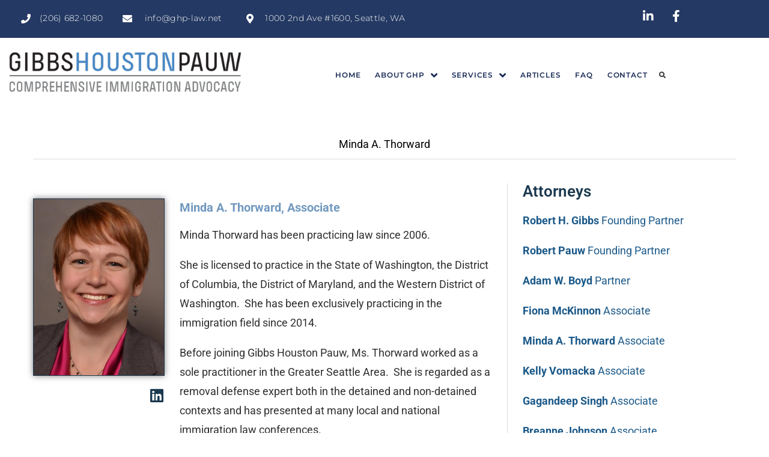

--- FILE ---
content_type: text/html; charset=UTF-8
request_url: https://www.gibbshoustonpauw.com/about-ghp/attorneys/minda-thorward/
body_size: 21167
content:
<!DOCTYPE html>
<html lang="en-US">
<head>
<meta charset="UTF-8">
<link rel="profile" href="http://gmpg.org/xfn/11">
<link rel="pingback" href="https://www.gibbshoustonpauw.com/xmlrpc.php">

<meta name="viewport" content="width=device-width, initial-scale=1" />
<title>Minda A. Thorward &#8211; Gibbs Houston Pauw &#8211; Immigration Attorneys</title>
<meta name='robots' content='max-image-preview:large' />
<link rel='dns-prefetch' href='//fonts.googleapis.com' />
<link rel="alternate" type="application/rss+xml" title="Gibbs Houston Pauw - Immigration Attorneys &raquo; Feed" href="https://www.gibbshoustonpauw.com/feed/" />
<link rel="alternate" title="oEmbed (JSON)" type="application/json+oembed" href="https://www.gibbshoustonpauw.com/wp-json/oembed/1.0/embed?url=https%3A%2F%2Fwww.gibbshoustonpauw.com%2Fabout-ghp%2Fattorneys%2Fminda-thorward%2F" />
<link rel="alternate" title="oEmbed (XML)" type="text/xml+oembed" href="https://www.gibbshoustonpauw.com/wp-json/oembed/1.0/embed?url=https%3A%2F%2Fwww.gibbshoustonpauw.com%2Fabout-ghp%2Fattorneys%2Fminda-thorward%2F&#038;format=xml" />
<style id='wp-img-auto-sizes-contain-inline-css' type='text/css'>
img:is([sizes=auto i],[sizes^="auto," i]){contain-intrinsic-size:3000px 1500px}
/*# sourceURL=wp-img-auto-sizes-contain-inline-css */
</style>
<style id='wp-emoji-styles-inline-css' type='text/css'>

	img.wp-smiley, img.emoji {
		display: inline !important;
		border: none !important;
		box-shadow: none !important;
		height: 1em !important;
		width: 1em !important;
		margin: 0 0.07em !important;
		vertical-align: -0.1em !important;
		background: none !important;
		padding: 0 !important;
	}
/*# sourceURL=wp-emoji-styles-inline-css */
</style>
<style id='classic-theme-styles-inline-css' type='text/css'>
/*! This file is auto-generated */
.wp-block-button__link{color:#fff;background-color:#32373c;border-radius:9999px;box-shadow:none;text-decoration:none;padding:calc(.667em + 2px) calc(1.333em + 2px);font-size:1.125em}.wp-block-file__button{background:#32373c;color:#fff;text-decoration:none}
/*# sourceURL=/wp-includes/css/classic-themes.min.css */
</style>
<style id='global-styles-inline-css' type='text/css'>
:root{--wp--preset--aspect-ratio--square: 1;--wp--preset--aspect-ratio--4-3: 4/3;--wp--preset--aspect-ratio--3-4: 3/4;--wp--preset--aspect-ratio--3-2: 3/2;--wp--preset--aspect-ratio--2-3: 2/3;--wp--preset--aspect-ratio--16-9: 16/9;--wp--preset--aspect-ratio--9-16: 9/16;--wp--preset--color--black: #000000;--wp--preset--color--cyan-bluish-gray: #abb8c3;--wp--preset--color--white: #ffffff;--wp--preset--color--pale-pink: #f78da7;--wp--preset--color--vivid-red: #cf2e2e;--wp--preset--color--luminous-vivid-orange: #ff6900;--wp--preset--color--luminous-vivid-amber: #fcb900;--wp--preset--color--light-green-cyan: #7bdcb5;--wp--preset--color--vivid-green-cyan: #00d084;--wp--preset--color--pale-cyan-blue: #8ed1fc;--wp--preset--color--vivid-cyan-blue: #0693e3;--wp--preset--color--vivid-purple: #9b51e0;--wp--preset--gradient--vivid-cyan-blue-to-vivid-purple: linear-gradient(135deg,rgb(6,147,227) 0%,rgb(155,81,224) 100%);--wp--preset--gradient--light-green-cyan-to-vivid-green-cyan: linear-gradient(135deg,rgb(122,220,180) 0%,rgb(0,208,130) 100%);--wp--preset--gradient--luminous-vivid-amber-to-luminous-vivid-orange: linear-gradient(135deg,rgb(252,185,0) 0%,rgb(255,105,0) 100%);--wp--preset--gradient--luminous-vivid-orange-to-vivid-red: linear-gradient(135deg,rgb(255,105,0) 0%,rgb(207,46,46) 100%);--wp--preset--gradient--very-light-gray-to-cyan-bluish-gray: linear-gradient(135deg,rgb(238,238,238) 0%,rgb(169,184,195) 100%);--wp--preset--gradient--cool-to-warm-spectrum: linear-gradient(135deg,rgb(74,234,220) 0%,rgb(151,120,209) 20%,rgb(207,42,186) 40%,rgb(238,44,130) 60%,rgb(251,105,98) 80%,rgb(254,248,76) 100%);--wp--preset--gradient--blush-light-purple: linear-gradient(135deg,rgb(255,206,236) 0%,rgb(152,150,240) 100%);--wp--preset--gradient--blush-bordeaux: linear-gradient(135deg,rgb(254,205,165) 0%,rgb(254,45,45) 50%,rgb(107,0,62) 100%);--wp--preset--gradient--luminous-dusk: linear-gradient(135deg,rgb(255,203,112) 0%,rgb(199,81,192) 50%,rgb(65,88,208) 100%);--wp--preset--gradient--pale-ocean: linear-gradient(135deg,rgb(255,245,203) 0%,rgb(182,227,212) 50%,rgb(51,167,181) 100%);--wp--preset--gradient--electric-grass: linear-gradient(135deg,rgb(202,248,128) 0%,rgb(113,206,126) 100%);--wp--preset--gradient--midnight: linear-gradient(135deg,rgb(2,3,129) 0%,rgb(40,116,252) 100%);--wp--preset--font-size--small: 13px;--wp--preset--font-size--medium: 20px;--wp--preset--font-size--large: 36px;--wp--preset--font-size--x-large: 42px;--wp--preset--spacing--20: 0.44rem;--wp--preset--spacing--30: 0.67rem;--wp--preset--spacing--40: 1rem;--wp--preset--spacing--50: 1.5rem;--wp--preset--spacing--60: 2.25rem;--wp--preset--spacing--70: 3.38rem;--wp--preset--spacing--80: 5.06rem;--wp--preset--shadow--natural: 6px 6px 9px rgba(0, 0, 0, 0.2);--wp--preset--shadow--deep: 12px 12px 50px rgba(0, 0, 0, 0.4);--wp--preset--shadow--sharp: 6px 6px 0px rgba(0, 0, 0, 0.2);--wp--preset--shadow--outlined: 6px 6px 0px -3px rgb(255, 255, 255), 6px 6px rgb(0, 0, 0);--wp--preset--shadow--crisp: 6px 6px 0px rgb(0, 0, 0);}:where(.is-layout-flex){gap: 0.5em;}:where(.is-layout-grid){gap: 0.5em;}body .is-layout-flex{display: flex;}.is-layout-flex{flex-wrap: wrap;align-items: center;}.is-layout-flex > :is(*, div){margin: 0;}body .is-layout-grid{display: grid;}.is-layout-grid > :is(*, div){margin: 0;}:where(.wp-block-columns.is-layout-flex){gap: 2em;}:where(.wp-block-columns.is-layout-grid){gap: 2em;}:where(.wp-block-post-template.is-layout-flex){gap: 1.25em;}:where(.wp-block-post-template.is-layout-grid){gap: 1.25em;}.has-black-color{color: var(--wp--preset--color--black) !important;}.has-cyan-bluish-gray-color{color: var(--wp--preset--color--cyan-bluish-gray) !important;}.has-white-color{color: var(--wp--preset--color--white) !important;}.has-pale-pink-color{color: var(--wp--preset--color--pale-pink) !important;}.has-vivid-red-color{color: var(--wp--preset--color--vivid-red) !important;}.has-luminous-vivid-orange-color{color: var(--wp--preset--color--luminous-vivid-orange) !important;}.has-luminous-vivid-amber-color{color: var(--wp--preset--color--luminous-vivid-amber) !important;}.has-light-green-cyan-color{color: var(--wp--preset--color--light-green-cyan) !important;}.has-vivid-green-cyan-color{color: var(--wp--preset--color--vivid-green-cyan) !important;}.has-pale-cyan-blue-color{color: var(--wp--preset--color--pale-cyan-blue) !important;}.has-vivid-cyan-blue-color{color: var(--wp--preset--color--vivid-cyan-blue) !important;}.has-vivid-purple-color{color: var(--wp--preset--color--vivid-purple) !important;}.has-black-background-color{background-color: var(--wp--preset--color--black) !important;}.has-cyan-bluish-gray-background-color{background-color: var(--wp--preset--color--cyan-bluish-gray) !important;}.has-white-background-color{background-color: var(--wp--preset--color--white) !important;}.has-pale-pink-background-color{background-color: var(--wp--preset--color--pale-pink) !important;}.has-vivid-red-background-color{background-color: var(--wp--preset--color--vivid-red) !important;}.has-luminous-vivid-orange-background-color{background-color: var(--wp--preset--color--luminous-vivid-orange) !important;}.has-luminous-vivid-amber-background-color{background-color: var(--wp--preset--color--luminous-vivid-amber) !important;}.has-light-green-cyan-background-color{background-color: var(--wp--preset--color--light-green-cyan) !important;}.has-vivid-green-cyan-background-color{background-color: var(--wp--preset--color--vivid-green-cyan) !important;}.has-pale-cyan-blue-background-color{background-color: var(--wp--preset--color--pale-cyan-blue) !important;}.has-vivid-cyan-blue-background-color{background-color: var(--wp--preset--color--vivid-cyan-blue) !important;}.has-vivid-purple-background-color{background-color: var(--wp--preset--color--vivid-purple) !important;}.has-black-border-color{border-color: var(--wp--preset--color--black) !important;}.has-cyan-bluish-gray-border-color{border-color: var(--wp--preset--color--cyan-bluish-gray) !important;}.has-white-border-color{border-color: var(--wp--preset--color--white) !important;}.has-pale-pink-border-color{border-color: var(--wp--preset--color--pale-pink) !important;}.has-vivid-red-border-color{border-color: var(--wp--preset--color--vivid-red) !important;}.has-luminous-vivid-orange-border-color{border-color: var(--wp--preset--color--luminous-vivid-orange) !important;}.has-luminous-vivid-amber-border-color{border-color: var(--wp--preset--color--luminous-vivid-amber) !important;}.has-light-green-cyan-border-color{border-color: var(--wp--preset--color--light-green-cyan) !important;}.has-vivid-green-cyan-border-color{border-color: var(--wp--preset--color--vivid-green-cyan) !important;}.has-pale-cyan-blue-border-color{border-color: var(--wp--preset--color--pale-cyan-blue) !important;}.has-vivid-cyan-blue-border-color{border-color: var(--wp--preset--color--vivid-cyan-blue) !important;}.has-vivid-purple-border-color{border-color: var(--wp--preset--color--vivid-purple) !important;}.has-vivid-cyan-blue-to-vivid-purple-gradient-background{background: var(--wp--preset--gradient--vivid-cyan-blue-to-vivid-purple) !important;}.has-light-green-cyan-to-vivid-green-cyan-gradient-background{background: var(--wp--preset--gradient--light-green-cyan-to-vivid-green-cyan) !important;}.has-luminous-vivid-amber-to-luminous-vivid-orange-gradient-background{background: var(--wp--preset--gradient--luminous-vivid-amber-to-luminous-vivid-orange) !important;}.has-luminous-vivid-orange-to-vivid-red-gradient-background{background: var(--wp--preset--gradient--luminous-vivid-orange-to-vivid-red) !important;}.has-very-light-gray-to-cyan-bluish-gray-gradient-background{background: var(--wp--preset--gradient--very-light-gray-to-cyan-bluish-gray) !important;}.has-cool-to-warm-spectrum-gradient-background{background: var(--wp--preset--gradient--cool-to-warm-spectrum) !important;}.has-blush-light-purple-gradient-background{background: var(--wp--preset--gradient--blush-light-purple) !important;}.has-blush-bordeaux-gradient-background{background: var(--wp--preset--gradient--blush-bordeaux) !important;}.has-luminous-dusk-gradient-background{background: var(--wp--preset--gradient--luminous-dusk) !important;}.has-pale-ocean-gradient-background{background: var(--wp--preset--gradient--pale-ocean) !important;}.has-electric-grass-gradient-background{background: var(--wp--preset--gradient--electric-grass) !important;}.has-midnight-gradient-background{background: var(--wp--preset--gradient--midnight) !important;}.has-small-font-size{font-size: var(--wp--preset--font-size--small) !important;}.has-medium-font-size{font-size: var(--wp--preset--font-size--medium) !important;}.has-large-font-size{font-size: var(--wp--preset--font-size--large) !important;}.has-x-large-font-size{font-size: var(--wp--preset--font-size--x-large) !important;}
:where(.wp-block-post-template.is-layout-flex){gap: 1.25em;}:where(.wp-block-post-template.is-layout-grid){gap: 1.25em;}
:where(.wp-block-term-template.is-layout-flex){gap: 1.25em;}:where(.wp-block-term-template.is-layout-grid){gap: 1.25em;}
:where(.wp-block-columns.is-layout-flex){gap: 2em;}:where(.wp-block-columns.is-layout-grid){gap: 2em;}
:root :where(.wp-block-pullquote){font-size: 1.5em;line-height: 1.6;}
/*# sourceURL=global-styles-inline-css */
</style>
<link rel='stylesheet' id='font-awesome-css' href='https://www.gibbshoustonpauw.com/wp-content/plugins/elementor/assets/lib/font-awesome/css/font-awesome.min.css?ver=4.7.0' type='text/css' media='all' />
<link rel='stylesheet' id='kava-parent-theme-style-css' href='https://www.gibbshoustonpauw.com/wp-content/themes/kava/style.css?ver=2.1.4' type='text/css' media='all' />
<link rel='stylesheet' id='kava-theme-style-css' href='https://www.gibbshoustonpauw.com/wp-content/themes/legalor/style.css?ver=2.1.4' type='text/css' media='all' />
<link rel='stylesheet' id='kava-theme-main-style-css' href='https://www.gibbshoustonpauw.com/wp-content/themes/kava/theme.css?ver=2.1.4' type='text/css' media='all' />
<link rel='stylesheet' id='kava-theme-dynamic-style-css' href='https://www.gibbshoustonpauw.com/wp-content/uploads/kava/dynamic-style.css?ver=1732735636' type='text/css' media='all' />
<link rel='stylesheet' id='blog-layouts-module-css' href='https://www.gibbshoustonpauw.com/wp-content/themes/kava/inc/modules/blog-layouts/assets/css/blog-layouts-module.css?ver=2.1.4' type='text/css' media='all' />
<link rel='stylesheet' id='cx-google-fonts-kava-css' href='//fonts.googleapis.com/css?family=Roboto%3A300%2C400%2C500%2C700%2C900%7CMonofett%3A400%7CMontserrat%3A700&#038;subset=latin&#038;ver=660a1a26b7ecd20b18c351a3209b4e6d' type='text/css' media='all' />
<link rel='stylesheet' id='jet-blocks-css' href='https://www.gibbshoustonpauw.com/wp-content/uploads/elementor/css/custom-jet-blocks.css?ver=1.3.22' type='text/css' media='all' />
<link rel='stylesheet' id='elementor-icons-css' href='https://www.gibbshoustonpauw.com/wp-content/plugins/elementor/assets/lib/eicons/css/elementor-icons.min.css?ver=5.46.0' type='text/css' media='all' />
<link rel='stylesheet' id='elementor-frontend-css' href='https://www.gibbshoustonpauw.com/wp-content/plugins/elementor/assets/css/frontend.min.css?ver=3.34.2' type='text/css' media='all' />
<style id='elementor-frontend-inline-css' type='text/css'>
.elementor-kit-3013{--e-global-color-primary:#1B394F;--e-global-color-secondary:#2D5C94;--e-global-color-text:#2E2E2E;--e-global-color-accent:#C1C1C1;--e-global-typography-primary-font-family:"Roboto";--e-global-typography-primary-font-weight:600;--e-global-typography-secondary-font-family:"Roboto Slab";--e-global-typography-secondary-font-weight:400;--e-global-typography-text-font-family:"Roboto";--e-global-typography-text-font-weight:400;--e-global-typography-accent-font-family:"Roboto";--e-global-typography-accent-font-weight:500;}.elementor-kit-3013 e-page-transition{background-color:#FFBC7D;}.elementor-kit-3013 input:not([type="button"]):not([type="submit"]),.elementor-kit-3013 textarea,.elementor-kit-3013 .elementor-field-textual{border-radius:0px 0px 0px 0px;padding:0px 0px 0px 0px;}.elementor-section.elementor-section-boxed > .elementor-container{max-width:1140px;}.e-con{--container-max-width:1140px;}.elementor-widget:not(:last-child){margin-block-end:20px;}.elementor-element{--widgets-spacing:20px 20px;--widgets-spacing-row:20px;--widgets-spacing-column:20px;}{}h1.entry-title{display:var(--page-title-display);}@media(max-width:1024px){.elementor-section.elementor-section-boxed > .elementor-container{max-width:1024px;}.e-con{--container-max-width:1024px;}}@media(max-width:767px){.elementor-section.elementor-section-boxed > .elementor-container{max-width:767px;}.e-con{--container-max-width:767px;}}
.elementor-4698 .elementor-element.elementor-element-77d1ba0.elementor-column{order:1;}.elementor-4698 .elementor-element.elementor-element-77d1ba0 > .elementor-element-populated{border-style:solid;border-width:0px 1px 0px 0px;border-color:#DADADA;padding:0px 10px 0px 0px;}.elementor-4698 .elementor-element.elementor-element-77d1ba0 > .elementor-element-populated, .elementor-4698 .elementor-element.elementor-element-77d1ba0 > .elementor-element-populated > .elementor-background-overlay, .elementor-4698 .elementor-element.elementor-element-77d1ba0 > .elementor-background-slideshow{border-radius:0px 0px 0px 0px;}.elementor-4698 .elementor-element.elementor-element-fc91b57 > .elementor-element-populated{padding:25px 15px 0px 0px;}.elementor-widget-image .widget-image-caption{color:var( --e-global-color-text );font-family:var( --e-global-typography-text-font-family ), Sans-serif;font-weight:var( --e-global-typography-text-font-weight );}.elementor-4698 .elementor-element.elementor-element-08af738 img{border-style:solid;border-width:1px 1px 1px 1px;border-color:#1B394F;box-shadow:0px 0px 10px 0px rgba(0,0,0,0.5);}.elementor-widget-icon.elementor-view-stacked .elementor-icon{background-color:var( --e-global-color-primary );}.elementor-widget-icon.elementor-view-framed .elementor-icon, .elementor-widget-icon.elementor-view-default .elementor-icon{color:var( --e-global-color-primary );border-color:var( --e-global-color-primary );}.elementor-widget-icon.elementor-view-framed .elementor-icon, .elementor-widget-icon.elementor-view-default .elementor-icon svg{fill:var( --e-global-color-primary );}.elementor-4698 .elementor-element.elementor-element-2769492 .elementor-icon-wrapper{text-align:end;}.elementor-4698 .elementor-element.elementor-element-2769492 .elementor-icon{font-size:25px;}.elementor-4698 .elementor-element.elementor-element-2769492 .elementor-icon svg{height:25px;}.elementor-widget-global{font-family:var( --e-global-typography-text-font-family ), Sans-serif;font-weight:var( --e-global-typography-text-font-weight );color:var( --e-global-color-text );}.elementor-widget-global.elementor-drop-cap-view-stacked .elementor-drop-cap{background-color:var( --e-global-color-primary );}.elementor-widget-global.elementor-drop-cap-view-framed .elementor-drop-cap, .elementor-widget-global.elementor-drop-cap-view-default .elementor-drop-cap{color:var( --e-global-color-primary );border-color:var( --e-global-color-primary );}.elementor-bc-flex-widget .elementor-4698 .elementor-element.elementor-element-bddb82e.elementor-column .elementor-widget-wrap{align-items:flex-start;}.elementor-4698 .elementor-element.elementor-element-bddb82e.elementor-column.elementor-element[data-element_type="column"] > .elementor-widget-wrap.elementor-element-populated{align-content:flex-start;align-items:flex-start;}.elementor-4698 .elementor-element.elementor-element-bddb82e.elementor-column{order:1;}.elementor-widget-text-editor{font-family:var( --e-global-typography-text-font-family ), Sans-serif;font-weight:var( --e-global-typography-text-font-weight );color:var( --e-global-color-text );}.elementor-widget-text-editor.elementor-drop-cap-view-stacked .elementor-drop-cap{background-color:var( --e-global-color-primary );}.elementor-widget-text-editor.elementor-drop-cap-view-framed .elementor-drop-cap, .elementor-widget-text-editor.elementor-drop-cap-view-default .elementor-drop-cap{color:var( --e-global-color-primary );border-color:var( --e-global-color-primary );}.elementor-bc-flex-widget .elementor-4698 .elementor-element.elementor-element-f10701c.elementor-column .elementor-widget-wrap{align-items:flex-start;}.elementor-4698 .elementor-element.elementor-element-f10701c.elementor-column.elementor-element[data-element_type="column"] > .elementor-widget-wrap.elementor-element-populated{align-content:flex-start;align-items:flex-start;}.elementor-4698 .elementor-element.elementor-element-f10701c.elementor-column{order:2;}.elementor-4698 .elementor-element.elementor-element-f10701c > .elementor-element-populated{padding:0px 0px 0px 25px;}.elementor-widget-heading .elementor-heading-title{font-family:var( --e-global-typography-primary-font-family ), Sans-serif;font-weight:var( --e-global-typography-primary-font-weight );color:var( --e-global-color-primary );}.elementor-4698 .elementor-element.elementor-element-d025ad1{text-align:start;}.elementor-4698 .elementor-element.elementor-global-4159{text-align:start;}.elementor-4698 .elementor-element.elementor-element-c014259{text-align:start;}.elementor-4698 .elementor-element.elementor-element-fd120fc{text-align:start;}@media(min-width:768px){.elementor-4698 .elementor-element.elementor-element-77d1ba0{width:69.259%;}.elementor-4698 .elementor-element.elementor-element-fc91b57{width:29.999%;}.elementor-4698 .elementor-element.elementor-element-bddb82e{width:70%;}.elementor-4698 .elementor-element.elementor-element-f10701c{width:30%;}}
.elementor-23 .elementor-element.elementor-element-2f0 .elementor-repeater-item-a17a8e4.jet-parallax-section__layout .jet-parallax-section__image{background-size:auto;}.elementor-bc-flex-widget .elementor-23 .elementor-element.elementor-element-c31.elementor-column .elementor-widget-wrap{align-items:center;}.elementor-23 .elementor-element.elementor-element-c31.elementor-column.elementor-element[data-element_type="column"] > .elementor-widget-wrap.elementor-element-populated{align-content:center;align-items:center;}.elementor-23 .elementor-element.elementor-element-c31 > .elementor-widget-wrap > .elementor-widget:not(.elementor-widget__width-auto):not(.elementor-widget__width-initial):not(:last-child):not(.elementor-absolute){margin-block-end:0px;}.elementor-23 .elementor-element.elementor-element-c31 > .elementor-element-populated{padding:0px 0px 0px 15px;}.elementor-widget-icon-list .elementor-icon-list-item:not(:last-child):after{border-color:var( --e-global-color-text );}.elementor-widget-icon-list .elementor-icon-list-icon i{color:var( --e-global-color-primary );}.elementor-widget-icon-list .elementor-icon-list-icon svg{fill:var( --e-global-color-primary );}.elementor-widget-icon-list .elementor-icon-list-item > .elementor-icon-list-text, .elementor-widget-icon-list .elementor-icon-list-item > a{font-family:var( --e-global-typography-text-font-family ), Sans-serif;font-weight:var( --e-global-typography-text-font-weight );}.elementor-widget-icon-list .elementor-icon-list-text{color:var( --e-global-color-secondary );}.elementor-23 .elementor-element.elementor-element-7839d78 .elementor-icon-list-icon i{color:#FFFFFF;transition:color 0.3s;}.elementor-23 .elementor-element.elementor-element-7839d78 .elementor-icon-list-icon svg{fill:#FFFFFF;transition:fill 0.3s;}.elementor-23 .elementor-element.elementor-element-7839d78{--e-icon-list-icon-size:16px;--icon-vertical-offset:0px;}.elementor-23 .elementor-element.elementor-element-7839d78 .elementor-icon-list-icon{padding-inline-end:6px;}.elementor-23 .elementor-element.elementor-element-7839d78 .elementor-icon-list-item > .elementor-icon-list-text, .elementor-23 .elementor-element.elementor-element-7839d78 .elementor-icon-list-item > a{font-family:"Montserrat", Sans-serif;font-size:14px;font-weight:300;letter-spacing:0.3px;}.elementor-23 .elementor-element.elementor-element-7839d78 .elementor-icon-list-text{color:#FFFFFF;transition:color 0.3s;}.elementor-23 .elementor-element.elementor-element-7839d78 .elementor-icon-list-item:hover .elementor-icon-list-text{color:rgba(255,255,255,0.27);}.elementor-bc-flex-widget .elementor-23 .elementor-element.elementor-element-1097.elementor-column .elementor-widget-wrap{align-items:center;}.elementor-23 .elementor-element.elementor-element-1097.elementor-column.elementor-element[data-element_type="column"] > .elementor-widget-wrap.elementor-element-populated{align-content:center;align-items:center;}.elementor-23 .elementor-element.elementor-element-1097 > .elementor-widget-wrap > .elementor-widget:not(.elementor-widget__width-auto):not(.elementor-widget__width-initial):not(:last-child):not(.elementor-absolute){margin-block-end:0px;}.elementor-23 .elementor-element.elementor-element-1097 > .elementor-element-populated{padding:0px 0px 0px 21px;}.elementor-23 .elementor-element.elementor-element-0fcb490 .elementor-icon-list-icon i{color:#FFFFFF;transition:color 0.3s;}.elementor-23 .elementor-element.elementor-element-0fcb490 .elementor-icon-list-icon svg{fill:#FFFFFF;transition:fill 0.3s;}.elementor-23 .elementor-element.elementor-element-0fcb490{--e-icon-list-icon-size:16px;--icon-vertical-offset:0px;}.elementor-23 .elementor-element.elementor-element-0fcb490 .elementor-icon-list-icon{padding-inline-end:12px;}.elementor-23 .elementor-element.elementor-element-0fcb490 .elementor-icon-list-item > .elementor-icon-list-text, .elementor-23 .elementor-element.elementor-element-0fcb490 .elementor-icon-list-item > a{font-family:"Montserrat", Sans-serif;font-size:14px;font-weight:300;letter-spacing:0.3px;}.elementor-23 .elementor-element.elementor-element-0fcb490 .elementor-icon-list-text{color:#FFFFFF;transition:color 0.3s;}.elementor-23 .elementor-element.elementor-element-0fcb490 .elementor-icon-list-item:hover .elementor-icon-list-text{color:rgba(255,255,255,0.27);}.elementor-bc-flex-widget .elementor-23 .elementor-element.elementor-element-3a6d.elementor-column .elementor-widget-wrap{align-items:center;}.elementor-23 .elementor-element.elementor-element-3a6d.elementor-column.elementor-element[data-element_type="column"] > .elementor-widget-wrap.elementor-element-populated{align-content:center;align-items:center;}.elementor-23 .elementor-element.elementor-element-3a6d > .elementor-widget-wrap > .elementor-widget:not(.elementor-widget__width-auto):not(.elementor-widget__width-initial):not(:last-child):not(.elementor-absolute){margin-block-end:0px;}.elementor-23 .elementor-element.elementor-element-3a6d > .elementor-element-populated{padding:0px 0px 0px 21px;}.elementor-23 .elementor-element.elementor-element-f57364b .elementor-icon-list-icon i{color:#FFFFFF;transition:color 0.3s;}.elementor-23 .elementor-element.elementor-element-f57364b .elementor-icon-list-icon svg{fill:#FFFFFF;transition:fill 0.3s;}.elementor-23 .elementor-element.elementor-element-f57364b{--e-icon-list-icon-size:16px;--icon-vertical-offset:0px;}.elementor-23 .elementor-element.elementor-element-f57364b .elementor-icon-list-icon{padding-inline-end:6px;}.elementor-23 .elementor-element.elementor-element-f57364b .elementor-icon-list-item > .elementor-icon-list-text, .elementor-23 .elementor-element.elementor-element-f57364b .elementor-icon-list-item > a{font-family:"Montserrat", Sans-serif;font-size:14px;font-weight:300;letter-spacing:0.3px;}.elementor-23 .elementor-element.elementor-element-f57364b .elementor-icon-list-text{color:#FFFFFF;transition:color 0.3s;}.elementor-23 .elementor-element.elementor-element-f57364b .elementor-icon-list-item:hover .elementor-icon-list-text{color:#FFFFFF45;}.elementor-bc-flex-widget .elementor-23 .elementor-element.elementor-element-1f33.elementor-column .elementor-widget-wrap{align-items:center;}.elementor-23 .elementor-element.elementor-element-1f33.elementor-column.elementor-element[data-element_type="column"] > .elementor-widget-wrap.elementor-element-populated{align-content:center;align-items:center;}.elementor-23 .elementor-element.elementor-element-1f33 > .elementor-element-populated{padding:1px 25px 0px 0px;}.elementor-23 .elementor-element.elementor-element-46a2{--grid-template-columns:repeat(0, auto);--icon-size:20px;--grid-column-gap:22px;--grid-row-gap:0px;}.elementor-23 .elementor-element.elementor-element-46a2 .elementor-widget-container{text-align:right;}.elementor-23 .elementor-element.elementor-element-46a2 .elementor-social-icon{background-color:rgba(0,0,0,0);--icon-padding:0em;}.elementor-23 .elementor-element.elementor-element-46a2 .elementor-social-icon i{color:#FFFFFF;}.elementor-23 .elementor-element.elementor-element-46a2 .elementor-social-icon svg{fill:#FFFFFF;}.elementor-23 .elementor-element.elementor-element-46a2 .elementor-social-icon:hover i{color:#686157;}.elementor-23 .elementor-element.elementor-element-46a2 .elementor-social-icon:hover svg{fill:#686157;}.elementor-23 .elementor-element.elementor-element-2f0:not(.elementor-motion-effects-element-type-background), .elementor-23 .elementor-element.elementor-element-2f0 > .elementor-motion-effects-container > .elementor-motion-effects-layer{background-color:#243963;}.elementor-23 .elementor-element.elementor-element-2f0{transition:background 0.3s, border 0.3s, border-radius 0.3s, box-shadow 0.3s;padding:14px 20px 16px 20px;}.elementor-23 .elementor-element.elementor-element-2f0 > .elementor-background-overlay{transition:background 0.3s, border-radius 0.3s, opacity 0.3s;}.elementor-23 .elementor-element.elementor-element-2f0 a:hover{color:rgba(255,255,255,0.27);}.elementor-23 .elementor-element.elementor-element-41ab .elementor-repeater-item-d340079.jet-parallax-section__layout .jet-parallax-section__image{background-size:auto;}.elementor-23 .elementor-element.elementor-element-2aee.elementor-column{order:1;}.elementor-23 .elementor-element.elementor-element-2aee > .elementor-element-populated{padding:0px 0px 0px 14px;}.elementor-widget-jet-logo .jet-logo__text{color:var( --e-global-color-accent );font-family:var( --e-global-typography-primary-font-family ), Sans-serif;font-weight:var( --e-global-typography-primary-font-weight );}.elementor-23 .elementor-element.elementor-element-1069 .jet-logo{justify-content:flex-start;}.elementor-bc-flex-widget .elementor-23 .elementor-element.elementor-element-5e1c.elementor-column .elementor-widget-wrap{align-items:center;}.elementor-23 .elementor-element.elementor-element-5e1c.elementor-column.elementor-element[data-element_type="column"] > .elementor-widget-wrap.elementor-element-populated{align-content:center;align-items:center;}.elementor-23 .elementor-element.elementor-element-5e1c.elementor-column{order:2;}.elementor-23 .elementor-element.elementor-element-5e1c > .elementor-element-populated{padding:0px 0px 0px 0px;}.elementor-23 .elementor-element.elementor-element-7b8f .jet-nav--horizontal{justify-content:flex-end;text-align:right;}.elementor-23 .elementor-element.elementor-element-7b8f .jet-nav--vertical .menu-item-link-top{justify-content:flex-end;text-align:right;}.elementor-23 .elementor-element.elementor-element-7b8f .jet-nav--vertical-sub-bottom .menu-item-link-sub{justify-content:flex-end;text-align:right;}.elementor-23 .elementor-element.elementor-element-7b8f .jet-mobile-menu.jet-mobile-menu-trigger-active .menu-item-link{justify-content:flex-end;text-align:right;}.elementor-23 .elementor-element.elementor-element-7b8f{z-index:999;}body:not(.rtl) .elementor-23 .elementor-element.elementor-element-7b8f .jet-nav--horizontal .jet-nav__sub{text-align:left;}body.rtl .elementor-23 .elementor-element.elementor-element-7b8f .jet-nav--horizontal .jet-nav__sub{text-align:right;}.elementor-23 .elementor-element.elementor-element-7b8f .menu-item-link-top{color:#172954;padding:8px 0px 8px 24px;}.elementor-23 .elementor-element.elementor-element-7b8f .menu-item-link-top .jet-nav-link-text{font-family:"Montserrat", Sans-serif;font-size:12px;font-weight:600;text-transform:uppercase;letter-spacing:0.8px;}.elementor-23 .elementor-element.elementor-element-7b8f .menu-item:hover > .menu-item-link-top{color:#FF0000;}.elementor-23 .elementor-element.elementor-element-7b8f .menu-item:hover > .menu-item-link-top .jet-nav-link-text{text-transform:uppercase;text-decoration:underline;}.elementor-23 .elementor-element.elementor-element-7b8f .menu-item.current-menu-item .menu-item-link-top{color:#686157;}.elementor-23 .elementor-element.elementor-element-7b8f .menu-item.current-menu-item .menu-item-link-top .jet-nav-link-text{text-transform:uppercase;text-decoration:underline;}.elementor-23 .elementor-element.elementor-element-7b8f .jet-nav__sub{border-radius:0px 0px 0px 0px;box-shadow:0px 0px 0px 0px rgba(0,0,0,0);padding:7px 7px 7px 7px;}.elementor-23 .elementor-element.elementor-element-7b8f .jet-nav__sub > .menu-item:first-child > .menu-item-link{border-radius:0px 0px 0 0;}.elementor-23 .elementor-element.elementor-element-7b8f .jet-nav__sub > .menu-item:last-child > .menu-item-link{border-radius:0 0 0px 0px;}.elementor-23 .elementor-element.elementor-element-7b8f .menu-item-link-sub .jet-nav-link-text{font-family:"Montserrat", Sans-serif;font-size:12px;font-weight:600;text-transform:uppercase;}.elementor-23 .elementor-element.elementor-element-7b8f .menu-item-link-sub{color:#333333;}.elementor-23 .elementor-element.elementor-element-7b8f .menu-item:hover > .menu-item-link-sub{color:#686157;}.elementor-23 .elementor-element.elementor-element-7b8f .menu-item.current-menu-item > .menu-item-link-sub{color:#686157;}.elementor-23 .elementor-element.elementor-element-7b8f .jet-nav__mobile-trigger{color:#3c3c3c;width:20px;height:20px;font-size:14px;}.elementor-23 .elementor-element.elementor-element-7b8f .jet-nav__mobile-trigger:hover{color:#93989e;}.elementor-23 .elementor-element.elementor-element-7b8f .jet-mobile-menu-active .jet-nav{padding:30px 30px 0px 0px;}.elementor-bc-flex-widget .elementor-23 .elementor-element.elementor-element-7fa.elementor-column .elementor-widget-wrap{align-items:center;}.elementor-23 .elementor-element.elementor-element-7fa.elementor-column.elementor-element[data-element_type="column"] > .elementor-widget-wrap.elementor-element-populated{align-content:center;align-items:center;}.elementor-23 .elementor-element.elementor-element-7fa.elementor-column{order:3;}.elementor-23 .elementor-element.elementor-element-7fa > .elementor-element-populated{padding:0px 7px 0px 0px;}.elementor-23 .elementor-element.elementor-element-4a25 .jet-search__field{font-family:"Montserrat", Sans-serif;font-size:18px;font-weight:300;background-color:#ececea;color:#6a7680;padding:0px 0px 0px 27px;margin:0px 0px 0px 0px;border-style:solid;border-width:0px 0px 0px 0px;}.elementor-23 .elementor-element.elementor-element-4a25 .jet-search__field::-webkit-input-placeholder{color:#6a7680;}.elementor-23 .elementor-element.elementor-element-4a25 .jet-search__field::-moz-placeholder{color:#6a7680;}.elementor-23 .elementor-element.elementor-element-4a25 .jet-search__field:-ms-input-placeholder{color:#6a7680;}.elementor-23 .elementor-element.elementor-element-4a25 .jet-search__field:focus{box-shadow:0px 0px 10px 0px rgba(0,0,0,0);}.elementor-23 .elementor-element.elementor-element-4a25 .jet-search__submit{font-size:14px;background-color:rgba(0,0,0,0);color:#3c3c3c;padding:7px 10px 7px 0px;margin:0px 0px 0px 0px;border-style:solid;border-width:0px 1px 0px 0px;border-color:#ececea;border-radius:0px 0px 0px 0px;}.elementor-23 .elementor-element.elementor-element-4a25 .jet-search__submit:hover{color:#93989e;}.elementor-23 .elementor-element.elementor-element-4a25 .jet-search__form{background-color:#ececea;}.elementor-23 .elementor-element.elementor-element-4a25 .jet-search__popup:not(.jet-search__popup--full-screen){width:589px;}.elementor-23 .elementor-element.elementor-element-4a25 .jet-search__popup--full-screen .jet-search__popup-content{width:589px;}.elementor-23 .elementor-element.elementor-element-4a25 .jet-search__popup{background-color:#ececea;border-style:solid;border-width:1px 1px 1px 1px;border-color:#e0e0e0;}.elementor-23 .elementor-element.elementor-element-4a25 .jet-search__popup-trigger{background-color:rgba(0,0,0,0);color:#333333;}.elementor-23 .elementor-element.elementor-element-4a25 .jet-search__popup-trigger:hover{color:#93989e;}.elementor-23 .elementor-element.elementor-element-4a25 .jet-search__popup-trigger-container{justify-content:right;}.elementor-23 .elementor-element.elementor-element-4a25 .jet-search__popup-close{background-color:#ececea;color:#333333;}.elementor-23 .elementor-element.elementor-element-4a25 .jet-search__popup-close:hover{color:#93989e;}.elementor-23 .elementor-element.elementor-element-41ab{transition:background 0.3s, border 0.3s, border-radius 0.3s, box-shadow 0.3s;padding:22px 0px 22px 0px;z-index:1;}.elementor-23 .elementor-element.elementor-element-41ab > .elementor-background-overlay{transition:background 0.3s, border-radius 0.3s, opacity 0.3s;}@media(max-width:1024px){.elementor-bc-flex-widget .elementor-23 .elementor-element.elementor-element-c31.elementor-column .elementor-widget-wrap{align-items:center;}.elementor-23 .elementor-element.elementor-element-c31.elementor-column.elementor-element[data-element_type="column"] > .elementor-widget-wrap.elementor-element-populated{align-content:center;align-items:center;}.elementor-23 .elementor-element.elementor-element-c31 > .elementor-element-populated{padding:0px 0px 0px 20px;}.elementor-23 .elementor-element.elementor-element-7839d78{width:var( --container-widget-width, 163.594px );max-width:163.594px;--container-widget-width:163.594px;--container-widget-flex-grow:0;}.elementor-bc-flex-widget .elementor-23 .elementor-element.elementor-element-1097.elementor-column .elementor-widget-wrap{align-items:center;}.elementor-23 .elementor-element.elementor-element-1097.elementor-column.elementor-element[data-element_type="column"] > .elementor-widget-wrap.elementor-element-populated{align-content:center;align-items:center;}.elementor-23 .elementor-element.elementor-element-1097.elementor-column{order:1;}.elementor-bc-flex-widget .elementor-23 .elementor-element.elementor-element-3a6d.elementor-column .elementor-widget-wrap{align-items:center;}.elementor-23 .elementor-element.elementor-element-3a6d.elementor-column.elementor-element[data-element_type="column"] > .elementor-widget-wrap.elementor-element-populated{align-content:center;align-items:center;}.elementor-23 .elementor-element.elementor-element-3a6d.elementor-column{order:3;}.elementor-23 .elementor-element.elementor-element-1f33.elementor-column{order:4;}.elementor-23 .elementor-element.elementor-element-1f33 > .elementor-element-populated{padding:0px 0px 0px 30px;}.elementor-23 .elementor-element.elementor-element-2f0{padding:8px 0px 8px 0px;}.elementor-bc-flex-widget .elementor-23 .elementor-element.elementor-element-2aee.elementor-column .elementor-widget-wrap{align-items:flex-start;}.elementor-23 .elementor-element.elementor-element-2aee.elementor-column.elementor-element[data-element_type="column"] > .elementor-widget-wrap.elementor-element-populated{align-content:flex-start;align-items:flex-start;}.elementor-23 .elementor-element.elementor-element-2aee.elementor-column{order:1;}.elementor-23 .elementor-element.elementor-element-2aee > .elementor-element-populated{padding:0px 0px 0px 10px;}.elementor-23 .elementor-element.elementor-element-1069{width:var( --container-widget-width, 259px );max-width:259px;--container-widget-width:259px;--container-widget-flex-grow:0;}.elementor-23 .elementor-element.elementor-element-1069 .jet-logo{justify-content:center;}.elementor-23 .elementor-element.elementor-element-5e1c.elementor-column{order:2;}.elementor-23 .elementor-element.elementor-element-5e1c > .elementor-element-populated{margin:0px 0px 0px 13px;--e-column-margin-right:0px;--e-column-margin-left:13px;padding:0px 0px 0px 0px;}.elementor-23 .elementor-element.elementor-element-7b8f .jet-nav--horizontal{justify-content:center;text-align:center;}.elementor-23 .elementor-element.elementor-element-7b8f .jet-nav--vertical .menu-item-link-top{justify-content:center;text-align:center;}.elementor-23 .elementor-element.elementor-element-7b8f .jet-nav--vertical-sub-bottom .menu-item-link-sub{justify-content:center;text-align:center;}.elementor-23 .elementor-element.elementor-element-7b8f .jet-mobile-menu.jet-mobile-menu-trigger-active .menu-item-link{justify-content:center;text-align:center;}.elementor-23 .elementor-element.elementor-element-7b8f .menu-item-link-top{padding:2px 0px 8px 9px;}.elementor-23 .elementor-element.elementor-element-7b8f .menu-item-link-top .jet-nav-arrow{font-size:14px;margin-left:3px;}.elementor-23 .elementor-element.elementor-element-7b8f .menu-item-link-top .jet-nav-arrow svg{width:14px;}.elementor-23 .elementor-element.elementor-element-7b8f .jet-nav--vertical-sub-left-side .menu-item-link-top .jet-nav-arrow{margin-right:3px;margin-left:0;}.elementor-23 .elementor-element.elementor-element-7b8f .jet-mobile-menu.jet-mobile-menu-trigger-active .jet-nav--vertical-sub-left-side .menu-item-link-top .jet-nav-arrow{margin-left:3px;margin-right:0;}.elementor-23 .elementor-element.elementor-element-7fa.elementor-column{order:3;}.elementor-23 .elementor-element.elementor-element-7fa > .elementor-element-populated{padding:0px 0px 0px 0px;}.elementor-23 .elementor-element.elementor-element-4a25 .jet-search__popup-trigger-container{justify-content:flex-end;}.elementor-23 .elementor-element.elementor-element-4a25 .jet-search__popup-trigger{padding:4px 0px 8px 0px;}.elementor-23 .elementor-element.elementor-element-41ab{padding:10px 10px 10px 10px;}}@media(min-width:768px){.elementor-23 .elementor-element.elementor-element-c31{width:15.635%;}.elementor-23 .elementor-element.elementor-element-1097{width:19.833%;}.elementor-23 .elementor-element.elementor-element-3a6d{width:63.988%;}.elementor-23 .elementor-element.elementor-element-1f33{width:10%;}.elementor-23 .elementor-element.elementor-element-2aee{width:35.273%;}.elementor-23 .elementor-element.elementor-element-5e1c{width:59.239%;}.elementor-23 .elementor-element.elementor-element-7fa{width:5.484%;}}@media(max-width:1024px) and (min-width:768px){.elementor-23 .elementor-element.elementor-element-c31{width:20%;}.elementor-23 .elementor-element.elementor-element-1097{width:25%;}.elementor-23 .elementor-element.elementor-element-3a6d{width:40%;}.elementor-23 .elementor-element.elementor-element-1f33{width:15%;}.elementor-23 .elementor-element.elementor-element-2aee{width:30%;}.elementor-23 .elementor-element.elementor-element-5e1c{width:40%;}.elementor-23 .elementor-element.elementor-element-7fa{width:10%;}}@media(max-width:767px){.elementor-23 .elementor-element.elementor-element-c31{width:50%;}.elementor-23 .elementor-element.elementor-element-c31 > .elementor-element-populated{margin:0px 0px 0px 0px;--e-column-margin-right:0px;--e-column-margin-left:0px;padding:0px 0px 0px 0px;}.elementor-23 .elementor-element.elementor-element-1097{width:50%;}.elementor-23 .elementor-element.elementor-element-1097 > .elementor-element-populated{margin:0px 0px 0px 0px;--e-column-margin-right:0px;--e-column-margin-left:0px;padding:0px 0px 0px 0px;}.elementor-23 .elementor-element.elementor-element-3a6d{width:100%;}.elementor-23 .elementor-element.elementor-element-3a6d > .elementor-element-populated{padding:10px 0px 10px 0px;}.elementor-23 .elementor-element.elementor-element-1f33{width:100%;}.elementor-23 .elementor-element.elementor-element-1f33 > .elementor-element-populated{padding:10px 0px 10px 0px;}.elementor-23 .elementor-element.elementor-element-46a2 .elementor-widget-container{text-align:center;}.elementor-23 .elementor-element.elementor-element-2f0{padding:10px 0px 10px 0px;}.elementor-23 .elementor-element.elementor-element-2aee{width:100%;}.elementor-bc-flex-widget .elementor-23 .elementor-element.elementor-element-2aee.elementor-column .elementor-widget-wrap{align-items:flex-start;}.elementor-23 .elementor-element.elementor-element-2aee.elementor-column.elementor-element[data-element_type="column"] > .elementor-widget-wrap.elementor-element-populated{align-content:flex-start;align-items:flex-start;}.elementor-23 .elementor-element.elementor-element-2aee.elementor-column{order:1;}.elementor-23 .elementor-element.elementor-element-2aee.elementor-column > .elementor-widget-wrap{justify-content:center;}.elementor-23 .elementor-element.elementor-element-1069 > .elementor-widget-container{margin:0px 8px 0px 0px;}.elementor-23 .elementor-element.elementor-element-1069{--container-widget-width:350px;--container-widget-flex-grow:0;width:var( --container-widget-width, 350px );max-width:350px;}.elementor-23 .elementor-element.elementor-element-1069 .jet-logo{justify-content:center;}.elementor-23 .elementor-element.elementor-element-5e1c{width:100%;}.elementor-23 .elementor-element.elementor-element-5e1c.elementor-column{order:3;}.elementor-23 .elementor-element.elementor-element-5e1c > .elementor-element-populated{margin:10px 0px 0px 0px;--e-column-margin-right:0px;--e-column-margin-left:0px;padding:0px 10px 0px 0px;}.elementor-23 .elementor-element.elementor-element-7b8f .jet-nav--horizontal{justify-content:flex-end;text-align:right;}.elementor-23 .elementor-element.elementor-element-7b8f .jet-nav--vertical .menu-item-link-top{justify-content:flex-end;text-align:right;}.elementor-23 .elementor-element.elementor-element-7b8f .jet-nav--vertical-sub-bottom .menu-item-link-sub{justify-content:flex-end;text-align:right;}.elementor-23 .elementor-element.elementor-element-7b8f .jet-mobile-menu.jet-mobile-menu-trigger-active .menu-item-link{justify-content:flex-end;text-align:right;}.elementor-23 .elementor-element.elementor-element-7b8f .menu-item-link-top .jet-nav-link-text{font-size:10px;}.elementor-23 .elementor-element.elementor-element-7b8f .menu-item-link-sub .jet-nav-link-text{font-size:10px;}.elementor-23 .elementor-element.elementor-element-7fa{width:15%;}.elementor-23 .elementor-element.elementor-element-7fa.elementor-column{order:2;}.elementor-23 .elementor-element.elementor-element-7fa > .elementor-element-populated{padding:0px 10px 0px 0px;}.elementor-23 .elementor-element.elementor-element-4a25 .jet-search__popup:not(.jet-search__popup--full-screen){width:320px;}.elementor-23 .elementor-element.elementor-element-4a25 .jet-search__popup--full-screen .jet-search__popup-content{width:320px;}.elementor-23 .elementor-element.elementor-element-4a25 .jet-search__popup-trigger{padding:13px 0px 8px 0px;}}
.elementor-widget-text-editor{font-family:var( --e-global-typography-text-font-family ), Sans-serif;font-weight:var( --e-global-typography-text-font-weight );color:var( --e-global-color-text );}.elementor-widget-text-editor.elementor-drop-cap-view-stacked .elementor-drop-cap{background-color:var( --e-global-color-primary );}.elementor-widget-text-editor.elementor-drop-cap-view-framed .elementor-drop-cap, .elementor-widget-text-editor.elementor-drop-cap-view-default .elementor-drop-cap{color:var( --e-global-color-primary );border-color:var( --e-global-color-primary );}.elementor-33 .elementor-element.elementor-element-1cd5902:not(.elementor-motion-effects-element-type-background), .elementor-33 .elementor-element.elementor-element-1cd5902 > .elementor-motion-effects-container > .elementor-motion-effects-layer{background-color:#121212;}.elementor-33 .elementor-element.elementor-element-1cd5902{transition:background 0.3s, border 0.3s, border-radius 0.3s, box-shadow 0.3s;}.elementor-33 .elementor-element.elementor-element-1cd5902 > .elementor-background-overlay{transition:background 0.3s, border-radius 0.3s, opacity 0.3s;}.elementor-bc-flex-widget .elementor-33 .elementor-element.elementor-element-ce764d9.elementor-column .elementor-widget-wrap{align-items:center;}.elementor-33 .elementor-element.elementor-element-ce764d9.elementor-column.elementor-element[data-element_type="column"] > .elementor-widget-wrap.elementor-element-populated{align-content:center;align-items:center;}.elementor-widget-heading .elementor-heading-title{font-family:var( --e-global-typography-primary-font-family ), Sans-serif;font-weight:var( --e-global-typography-primary-font-weight );color:var( --e-global-color-primary );}.elementor-33 .elementor-element.elementor-element-193028f{text-align:center;}.elementor-33 .elementor-element.elementor-element-193028f .elementor-heading-title{color:#FDFDFD;}.elementor-33 .elementor-element.elementor-element-2b98 .elementor-repeater-item-acca47e.jet-parallax-section__layout .jet-parallax-section__image{background-size:auto;}.elementor-33 .elementor-element.elementor-element-5868.elementor-column{order:1;}.elementor-33 .elementor-element.elementor-element-5868 > .elementor-widget-wrap > .elementor-widget:not(.elementor-widget__width-auto):not(.elementor-widget__width-initial):not(:last-child):not(.elementor-absolute){margin-block-end:0px;}.elementor-33 .elementor-element.elementor-element-5868 > .elementor-element-populated{margin:0px 20px 0px 0px;--e-column-margin-right:20px;--e-column-margin-left:0px;padding:0px 30px 0px 10px;}.elementor-widget-jet-logo .jet-logo__text{color:var( --e-global-color-accent );font-family:var( --e-global-typography-primary-font-family ), Sans-serif;font-weight:var( --e-global-typography-primary-font-weight );}.elementor-33 .elementor-element.elementor-element-1d05 > .elementor-widget-container{background-color:#FFFFFF;padding:6px 6px 6px 6px;}.elementor-33 .elementor-element.elementor-element-1d05 .jet-logo{justify-content:center;}.elementor-33 .elementor-element.elementor-element-115a{--spacer-size:20px;}.elementor-33 .elementor-element.elementor-element-45bc26d{font-family:"Montserrat", Sans-serif;font-size:14px;font-weight:300;line-height:1.71em;letter-spacing:-0.1px;color:#FFFFFF;}.elementor-33 .elementor-element.elementor-element-67bd.elementor-column{order:2;}.elementor-33 .elementor-element.elementor-element-67bd > .elementor-widget-wrap > .elementor-widget:not(.elementor-widget__width-auto):not(.elementor-widget__width-initial):not(:last-child):not(.elementor-absolute){margin-block-end:0px;}.elementor-33 .elementor-element.elementor-element-67bd .elementor-element-populated a{color:#C3CFFF;}.elementor-33 .elementor-element.elementor-element-67bd .elementor-element-populated a:hover{color:#ffffff;}.elementor-33 .elementor-element.elementor-element-67bd > .elementor-element-populated{padding:2px 0px 0px 7px;}.elementor-33 .elementor-element.elementor-element-481 .elementor-heading-title{font-family:"Playfair Display", Sans-serif;font-size:18px;font-weight:bold;text-transform:capitalize;color:#d7dde5;}.elementor-33 .elementor-element.elementor-element-6926{--spacer-size:20px;}.elementor-33 .elementor-element.elementor-element-967 > .elementor-widget-container{margin:0px 0px 14px 0px;}.elementor-33 .elementor-element.elementor-element-967{text-align:start;font-family:"Montserrat", Sans-serif;font-size:14px;font-weight:300;line-height:2.1em;color:#FFFFFF;}.elementor-33 .elementor-element.elementor-element-7fcbed1 > .elementor-widget-container{margin:0px 0px 14px 0px;}.elementor-33 .elementor-element.elementor-element-7fcbed1{text-align:start;font-family:"Montserrat", Sans-serif;font-size:14px;font-weight:300;line-height:2.1em;color:#FFFFFF;}.elementor-33 .elementor-element.elementor-element-ef997e8 .elementor-heading-title{font-family:"Playfair Display", Sans-serif;font-size:18px;font-weight:bold;text-transform:capitalize;color:#d7dde5;}.elementor-33 .elementor-element.elementor-element-3605f6c{--spacer-size:20px;}.elementor-33 .elementor-element.elementor-element-1314{font-family:"Montserrat", Sans-serif;font-size:14px;font-weight:300;line-height:2.1em;letter-spacing:0.3px;color:#bebebe;}.elementor-33 .elementor-element.elementor-element-42b9.elementor-column{order:4;}.elementor-33 .elementor-element.elementor-element-42b9 > .elementor-widget-wrap > .elementor-widget:not(.elementor-widget__width-auto):not(.elementor-widget__width-initial):not(:last-child):not(.elementor-absolute){margin-block-end:0px;}.elementor-33 .elementor-element.elementor-element-42b9 .elementor-element-populated a{color:#C3CFFF;}.elementor-33 .elementor-element.elementor-element-42b9 .elementor-element-populated a:hover{color:#FFFFFF;}.elementor-33 .elementor-element.elementor-element-42b9 > .elementor-element-populated{padding:0px 0px 0px 0px;}.elementor-33 .elementor-element.elementor-element-3c51fa1 .elementor-heading-title{font-family:"Playfair Display", Sans-serif;font-size:18px;font-weight:bold;text-transform:capitalize;color:#d7dde5;}.elementor-33 .elementor-element.elementor-element-735ae24{--spacer-size:20px;}.elementor-33 .elementor-element.elementor-element-3d0947c{font-family:"Montserrat", Sans-serif;font-size:12px;font-weight:300;line-height:2.7em;letter-spacing:0.3px;color:#FFFFFF;}.elementor-33 .elementor-element.elementor-element-617b.elementor-column{order:3;}.elementor-33 .elementor-element.elementor-element-617b > .elementor-widget-wrap > .elementor-widget:not(.elementor-widget__width-auto):not(.elementor-widget__width-initial):not(:last-child):not(.elementor-absolute){margin-block-end:0px;}.elementor-33 .elementor-element.elementor-element-617b > .elementor-element-populated{color:#FFFFFF;padding:0px 25px 0px 10px;}.elementor-33 .elementor-element.elementor-element-617b .elementor-element-populated a{color:#C3CFFF;}.elementor-33 .elementor-element.elementor-element-76fe .elementor-heading-title{font-family:"Playfair Display", Sans-serif;font-size:18px;font-weight:bold;text-transform:capitalize;color:#d7dde5;}.elementor-33 .elementor-element.elementor-element-4d4870a{--spacer-size:20px;}.elementor-widget-nav-menu .elementor-nav-menu .elementor-item{font-family:var( --e-global-typography-primary-font-family ), Sans-serif;font-weight:var( --e-global-typography-primary-font-weight );}.elementor-widget-nav-menu .elementor-nav-menu--main .elementor-item{color:var( --e-global-color-text );fill:var( --e-global-color-text );}.elementor-widget-nav-menu .elementor-nav-menu--main .elementor-item:hover,
					.elementor-widget-nav-menu .elementor-nav-menu--main .elementor-item.elementor-item-active,
					.elementor-widget-nav-menu .elementor-nav-menu--main .elementor-item.highlighted,
					.elementor-widget-nav-menu .elementor-nav-menu--main .elementor-item:focus{color:var( --e-global-color-accent );fill:var( --e-global-color-accent );}.elementor-widget-nav-menu .elementor-nav-menu--main:not(.e--pointer-framed) .elementor-item:before,
					.elementor-widget-nav-menu .elementor-nav-menu--main:not(.e--pointer-framed) .elementor-item:after{background-color:var( --e-global-color-accent );}.elementor-widget-nav-menu .e--pointer-framed .elementor-item:before,
					.elementor-widget-nav-menu .e--pointer-framed .elementor-item:after{border-color:var( --e-global-color-accent );}.elementor-widget-nav-menu{--e-nav-menu-divider-color:var( --e-global-color-text );}.elementor-widget-nav-menu .elementor-nav-menu--dropdown .elementor-item, .elementor-widget-nav-menu .elementor-nav-menu--dropdown  .elementor-sub-item{font-family:var( --e-global-typography-accent-font-family ), Sans-serif;font-weight:var( --e-global-typography-accent-font-weight );}.elementor-33 .elementor-element.elementor-element-d522670 .elementor-menu-toggle{margin:0 auto;}.elementor-33 .elementor-element.elementor-element-d522670 .elementor-nav-menu .elementor-item{font-family:"Roboto", Sans-serif;font-size:14px;font-weight:300;letter-spacing:0.5px;}.elementor-33 .elementor-element.elementor-element-d522670 .elementor-nav-menu--main .elementor-item{color:#A1ADD7;fill:#A1ADD7;padding-top:9px;padding-bottom:9px;}.elementor-33 .elementor-element.elementor-element-d522670 .elementor-nav-menu--main:not(.e--pointer-framed) .elementor-item:before,
					.elementor-33 .elementor-element.elementor-element-d522670 .elementor-nav-menu--main:not(.e--pointer-framed) .elementor-item:after{background-color:#C1C1C1;}.elementor-33 .elementor-element.elementor-element-d522670 .e--pointer-framed .elementor-item:before,
					.elementor-33 .elementor-element.elementor-element-d522670 .e--pointer-framed .elementor-item:after{border-color:#C1C1C1;}.elementor-33 .elementor-element.elementor-element-2b98:not(.elementor-motion-effects-element-type-background), .elementor-33 .elementor-element.elementor-element-2b98 > .elementor-motion-effects-container > .elementor-motion-effects-layer{background-color:#141C2B;}.elementor-33 .elementor-element.elementor-element-2b98{transition:background 0.3s, border 0.3s, border-radius 0.3s, box-shadow 0.3s;padding:53px 0px 75px 0px;}.elementor-33 .elementor-element.elementor-element-2b98 > .elementor-background-overlay{transition:background 0.3s, border-radius 0.3s, opacity 0.3s;}.elementor-33 .elementor-element.elementor-element-6f2c8f6{margin-top:10px;margin-bottom:0px;}.elementor-33 .elementor-element.elementor-element-9582ae4{font-family:"Roboto", Sans-serif;font-size:14px;font-weight:400;}.elementor-33 .elementor-element.elementor-element-55b0 .elementor-repeater-item-a517e92.jet-parallax-section__layout .jet-parallax-section__image{background-size:auto;}.elementor-33 .elementor-element.elementor-element-4f3 > .elementor-widget-wrap > .elementor-widget:not(.elementor-widget__width-auto):not(.elementor-widget__width-initial):not(:last-child):not(.elementor-absolute){margin-block-end:0px;}.elementor-33 .elementor-element.elementor-element-4f3 > .elementor-element-populated{color:#FFFFFF;padding:0px 21px 0px 10px;}.elementor-33 .elementor-element.elementor-element-4f3 .elementor-element-populated a{color:#BCB5B5;}.elementor-33 .elementor-element.elementor-element-4f3 .elementor-element-populated a:hover{color:#F5F5F5;}.elementor-widget-divider{--divider-color:var( --e-global-color-secondary );}.elementor-widget-divider .elementor-divider__text{color:var( --e-global-color-secondary );font-family:var( --e-global-typography-secondary-font-family ), Sans-serif;font-weight:var( --e-global-typography-secondary-font-weight );}.elementor-widget-divider.elementor-view-stacked .elementor-icon{background-color:var( --e-global-color-secondary );}.elementor-widget-divider.elementor-view-framed .elementor-icon, .elementor-widget-divider.elementor-view-default .elementor-icon{color:var( --e-global-color-secondary );border-color:var( --e-global-color-secondary );}.elementor-widget-divider.elementor-view-framed .elementor-icon, .elementor-widget-divider.elementor-view-default .elementor-icon svg{fill:var( --e-global-color-secondary );}.elementor-33 .elementor-element.elementor-element-ff1{--divider-border-style:solid;--divider-color:#454545;--divider-border-width:1px;}.elementor-33 .elementor-element.elementor-element-ff1 > .elementor-widget-container{padding:0px 0px 10px 0px;}.elementor-33 .elementor-element.elementor-element-ff1 .elementor-divider-separator{width:100%;}.elementor-33 .elementor-element.elementor-element-ff1 .elementor-divider{padding-block-start:0px;padding-block-end:0px;}.elementor-33 .elementor-element.elementor-element-2b62 .elementor-repeater-item-22464b4.jet-parallax-section__layout .jet-parallax-section__image{background-size:auto;}.elementor-33 .elementor-element.elementor-element-1a57.elementor-column{order:1;}.elementor-33 .elementor-element.elementor-element-1a57 > .elementor-element-populated{margin:0px 0px 0px 0px;--e-column-margin-right:0px;--e-column-margin-left:0px;padding:11px 0px 0px 0px;}.elementor-33 .elementor-element.elementor-element-67d6{font-family:"Montserrat", Sans-serif;font-size:14px;font-weight:300;line-height:2.1em;letter-spacing:0.2px;color:#bebebe;}.elementor-33 .elementor-element.elementor-element-3a2d.elementor-column{order:2;}.elementor-33 .elementor-element.elementor-element-3a2d > .elementor-element-populated{margin:0px 0px 0px 0px;--e-column-margin-right:0px;--e-column-margin-left:0px;padding:8px 0px 0px 0px;}.elementor-33 .elementor-element.elementor-element-6944{--grid-template-columns:repeat(0, auto);--icon-size:18px;--grid-column-gap:17px;--grid-row-gap:0px;}.elementor-33 .elementor-element.elementor-element-6944 .elementor-widget-container{text-align:right;}.elementor-33 .elementor-element.elementor-element-6944 .elementor-social-icon{background-color:rgba(0,0,0,0);--icon-padding:0.2em;}.elementor-33 .elementor-element.elementor-element-6944 .elementor-social-icon i{color:#bebebe;}.elementor-33 .elementor-element.elementor-element-6944 .elementor-social-icon svg{fill:#bebebe;}.elementor-33 .elementor-element.elementor-element-6944 .elementor-social-icon:hover i{color:#686157;}.elementor-33 .elementor-element.elementor-element-6944 .elementor-social-icon:hover svg{fill:#686157;}.elementor-33 .elementor-element.elementor-element-2b62 a{color:#686157;}.elementor-33 .elementor-element.elementor-element-2b62 a:hover{color:#ffffff;}.elementor-33 .elementor-element.elementor-element-2b62{padding:0px 0px 0px 0px;}.elementor-33 .elementor-element.elementor-element-55b0:not(.elementor-motion-effects-element-type-background), .elementor-33 .elementor-element.elementor-element-55b0 > .elementor-motion-effects-container > .elementor-motion-effects-layer{background-color:#060C16;}.elementor-33 .elementor-element.elementor-element-55b0{transition:background 0.3s, border 0.3s, border-radius 0.3s, box-shadow 0.3s;padding:0px 0px 25px 0px;}.elementor-33 .elementor-element.elementor-element-55b0 > .elementor-background-overlay{transition:background 0.3s, border-radius 0.3s, opacity 0.3s;}@media(min-width:768px){.elementor-33 .elementor-element.elementor-element-ce764d9{width:44.747%;}.elementor-33 .elementor-element.elementor-element-3336dfc{width:55.253%;}.elementor-33 .elementor-element.elementor-element-5868{width:33.42%;}.elementor-33 .elementor-element.elementor-element-67bd{width:24.474%;}.elementor-33 .elementor-element.elementor-element-42b9{width:16.492%;}.elementor-33 .elementor-element.elementor-element-617b{width:25.614%;}.elementor-33 .elementor-element.elementor-element-1a57{width:85%;}.elementor-33 .elementor-element.elementor-element-3a2d{width:14.903%;}}@media(max-width:1024px) and (min-width:768px){.elementor-33 .elementor-element.elementor-element-5868{width:25%;}.elementor-33 .elementor-element.elementor-element-67bd{width:25%;}.elementor-33 .elementor-element.elementor-element-42b9{width:15%;}.elementor-33 .elementor-element.elementor-element-617b{width:35%;}.elementor-33 .elementor-element.elementor-element-1a57{width:75%;}.elementor-33 .elementor-element.elementor-element-3a2d{width:25%;}}@media(max-width:1024px){.elementor-33 .elementor-element.elementor-element-5868 > .elementor-element-populated{padding:0px 10px 0px 10px;}.elementor-33 .elementor-element.elementor-element-481{text-align:center;}.elementor-33 .elementor-element.elementor-element-6926{--spacer-size:20px;}.elementor-33 .elementor-element.elementor-element-967{text-align:center;}.elementor-33 .elementor-element.elementor-element-7fcbed1{text-align:center;}.elementor-33 .elementor-element.elementor-element-ef997e8{text-align:center;}.elementor-33 .elementor-element.elementor-element-3605f6c{--spacer-size:20px;}.elementor-33 .elementor-element.elementor-element-1314{text-align:center;}.elementor-33 .elementor-element.elementor-element-735ae24{--spacer-size:20px;}.elementor-33 .elementor-element.elementor-element-4d4870a{--spacer-size:20px;}.elementor-33 .elementor-element.elementor-element-2b98{padding:30px 0px 30px 0px;}.elementor-33 .elementor-element.elementor-element-55b0{padding:10px 0px 10px 0px;}}@media(max-width:767px){.elementor-33 .elementor-element.elementor-element-5868 > .elementor-element-populated{padding:10px 10px 10px 10px;}.elementor-33 .elementor-element.elementor-element-1d05 > .elementor-widget-container{margin:0px 0px 16px 0px;}.elementor-33 .elementor-element.elementor-element-115a{--spacer-size:10px;}.elementor-33 .elementor-element.elementor-element-67bd > .elementor-element-populated{padding:10px 10px 10px 10px;}.elementor-33 .elementor-element.elementor-element-481{text-align:center;}.elementor-33 .elementor-element.elementor-element-6926{--spacer-size:10px;}.elementor-33 .elementor-element.elementor-element-967{text-align:center;}.elementor-33 .elementor-element.elementor-element-7fcbed1{text-align:center;}.elementor-33 .elementor-element.elementor-element-ef997e8{text-align:center;}.elementor-33 .elementor-element.elementor-element-3605f6c{--spacer-size:10px;}.elementor-33 .elementor-element.elementor-element-1314{text-align:center;}.elementor-33 .elementor-element.elementor-element-42b9 > .elementor-element-populated{padding:10px 10px 10px 10px;}.elementor-33 .elementor-element.elementor-element-735ae24{--spacer-size:10px;}.elementor-33 .elementor-element.elementor-element-3d0947c{text-align:center;}.elementor-33 .elementor-element.elementor-element-617b > .elementor-element-populated{padding:10px 10px 10px 10px;}.elementor-33 .elementor-element.elementor-element-4d4870a{--spacer-size:10px;}.elementor-33 .elementor-element.elementor-element-4f3 > .elementor-element-populated{padding:10px 10px 10px 10px;}.elementor-33 .elementor-element.elementor-element-67d6{text-align:center;}.elementor-33 .elementor-element.elementor-element-3a2d > .elementor-element-populated{padding:10px 10px 10px 10px;}.elementor-33 .elementor-element.elementor-element-6944 .elementor-widget-container{text-align:center;}.elementor-33 .elementor-element.elementor-element-2b62{padding:0px 0px 0px 0px;}}
/*# sourceURL=elementor-frontend-inline-css */
</style>
<link rel='stylesheet' id='jet-blog-css' href='https://www.gibbshoustonpauw.com/wp-content/plugins/jet-blog/assets/css/jet-blog.css?ver=2.4.8' type='text/css' media='all' />
<link rel='stylesheet' id='jet-tabs-frontend-css' href='https://www.gibbshoustonpauw.com/wp-content/plugins/jet-tabs/assets/css/jet-tabs-frontend.css?ver=2.2.13' type='text/css' media='all' />
<link rel='stylesheet' id='swiper-css' href='https://www.gibbshoustonpauw.com/wp-content/plugins/elementor/assets/lib/swiper/v8/css/swiper.min.css?ver=8.4.5' type='text/css' media='all' />
<link rel='stylesheet' id='jet-tricks-frontend-css' href='https://www.gibbshoustonpauw.com/wp-content/plugins/jet-tricks/assets/css/jet-tricks-frontend.css?ver=1.5.9' type='text/css' media='all' />
<link rel='stylesheet' id='widget-image-css' href='https://www.gibbshoustonpauw.com/wp-content/plugins/elementor/assets/css/widget-image.min.css?ver=3.34.2' type='text/css' media='all' />
<link rel='stylesheet' id='widget-heading-css' href='https://www.gibbshoustonpauw.com/wp-content/plugins/elementor/assets/css/widget-heading.min.css?ver=3.34.2' type='text/css' media='all' />
<link rel='stylesheet' id='jet-theme-core-frontend-styles-css' href='https://www.gibbshoustonpauw.com/wp-content/plugins/jet-theme-core/assets/css/frontend.css?ver=2.3.1.1' type='text/css' media='all' />
<link rel='stylesheet' id='kava-extra-nucleo-outline-css' href='https://www.gibbshoustonpauw.com/wp-content/plugins/kava-extra/assets/fonts/nucleo-outline-icon-font/nucleo-outline.css?ver=1.0.0' type='text/css' media='all' />
<link rel='stylesheet' id='elementor-gf-local-roboto-css' href='https://www.gibbshoustonpauw.com/wp-content/uploads/elementor/google-fonts/css/roboto.css?ver=1742229721' type='text/css' media='all' />
<link rel='stylesheet' id='elementor-gf-local-robotoslab-css' href='https://www.gibbshoustonpauw.com/wp-content/uploads/elementor/google-fonts/css/robotoslab.css?ver=1742229726' type='text/css' media='all' />
<link rel='stylesheet' id='elementor-gf-local-montserrat-css' href='https://www.gibbshoustonpauw.com/wp-content/uploads/elementor/google-fonts/css/montserrat.css?ver=1742229737' type='text/css' media='all' />
<link rel='stylesheet' id='elementor-gf-local-playfairdisplay-css' href='https://www.gibbshoustonpauw.com/wp-content/uploads/elementor/google-fonts/css/playfairdisplay.css?ver=1742229730' type='text/css' media='all' />
<link rel='stylesheet' id='elementor-icons-shared-0-css' href='https://www.gibbshoustonpauw.com/wp-content/plugins/elementor/assets/lib/font-awesome/css/fontawesome.min.css?ver=5.15.3' type='text/css' media='all' />
<link rel='stylesheet' id='elementor-icons-fa-brands-css' href='https://www.gibbshoustonpauw.com/wp-content/plugins/elementor/assets/lib/font-awesome/css/brands.min.css?ver=5.15.3' type='text/css' media='all' />
<link rel='stylesheet' id='elementor-icons-fa-solid-css' href='https://www.gibbshoustonpauw.com/wp-content/plugins/elementor/assets/lib/font-awesome/css/solid.min.css?ver=5.15.3' type='text/css' media='all' />
<script type="text/javascript" src="https://www.gibbshoustonpauw.com/wp-includes/js/jquery/jquery.min.js?ver=3.7.1" id="jquery-core-js"></script>
<script type="text/javascript" src="https://www.gibbshoustonpauw.com/wp-includes/js/jquery/jquery-migrate.min.js?ver=3.4.1" id="jquery-migrate-js"></script>
<link rel="https://api.w.org/" href="https://www.gibbshoustonpauw.com/wp-json/" /><link rel="alternate" title="JSON" type="application/json" href="https://www.gibbshoustonpauw.com/wp-json/wp/v2/pages/4698" /><link rel="EditURI" type="application/rsd+xml" title="RSD" href="https://www.gibbshoustonpauw.com/xmlrpc.php?rsd" />

<link rel="canonical" href="https://www.gibbshoustonpauw.com/about-ghp/attorneys/minda-thorward/" />
<link rel='shortlink' href='https://www.gibbshoustonpauw.com/?p=4698' />
<meta name="generator" content="Elementor 3.34.2; features: additional_custom_breakpoints; settings: css_print_method-internal, google_font-enabled, font_display-auto">
			<style>
				.e-con.e-parent:nth-of-type(n+4):not(.e-lazyloaded):not(.e-no-lazyload),
				.e-con.e-parent:nth-of-type(n+4):not(.e-lazyloaded):not(.e-no-lazyload) * {
					background-image: none !important;
				}
				@media screen and (max-height: 1024px) {
					.e-con.e-parent:nth-of-type(n+3):not(.e-lazyloaded):not(.e-no-lazyload),
					.e-con.e-parent:nth-of-type(n+3):not(.e-lazyloaded):not(.e-no-lazyload) * {
						background-image: none !important;
					}
				}
				@media screen and (max-height: 640px) {
					.e-con.e-parent:nth-of-type(n+2):not(.e-lazyloaded):not(.e-no-lazyload),
					.e-con.e-parent:nth-of-type(n+2):not(.e-lazyloaded):not(.e-no-lazyload) * {
						background-image: none !important;
					}
				}
			</style>
					<style type="text/css" id="wp-custom-css">
			#gtranslate_wrapper {
	top: 12px !important; right: 240px !important;
}

.page-header {
	background-color: transparent;
	color: #000 !important;
	font-size: 18px;
	padding: 10px;
	border-bottom: #DDD solid 1px;
	}
.page-header h1 {
	color: #000; font-size: 18px;
}

#pojo-a11y-toolbar .pojo-a11y-toolbar-toggle a {
	font-size: 75% !important;
}

.cntctfrm_contact_form input[type="text"], .cntctfrm_contact_form textarea {
	width: 100%;
	height: 45px;

	padding: 12px 20px !important;
	margin: 8px 0 !important;
	box-sizing: border-box;
	border: 1px solid #DDD;
	border-radius: 5px !important;
	-webkit-transition: 0.5s;
	transition: 0.5s;
	outline: none;
}
.cntctfrm_contact_form input[type="text"]:focus, .cntctfrm_contact_form textarea:focus   {
  border: 1px solid #243963;
}

.widget_recent_entries a, .widget_recent_comments a {
    font-style: normal;
    font-weight: 400 !important;
    font-size: 14px;
    line-height: 1.5;
    font-family: Roboto, sans-serif;
    letter-spacing: 0px;
    color: #3b3d42;
}

.widget_recent_entries ul li {
	margin-left: 20px;
  list-style-type: square;
  position: relative;
  padding: 3px 0 2px 5px;
}


		</style>
		</head>

<body class="wp-singular page-template-default page page-id-4698 page-child parent-pageid-3326 wp-custom-logo wp-theme-kava wp-child-theme-legalor group-blog layout-fullwidth blog-creative elementor-default elementor-kit-3013 elementor-page elementor-page-4698">
<div class="page-preloader-cover">
				<div class="page-preloader"></div>
			</div><div id="page" class="site">
	<a class="skip-link screen-reader-text" href="#content">Skip to content</a>
	<header id="masthead" class="site-header ">
				<div data-elementor-type="jet_header" data-elementor-id="23" class="elementor elementor-23" data-elementor-post-type="jet-theme-core">
						<section class="elementor-section elementor-top-section elementor-element elementor-element-2f0 elementor-section-boxed elementor-section-height-default elementor-section-height-default" data-id="2f0" data-element_type="section" data-settings="{&quot;jet_parallax_layout_list&quot;:[{&quot;_id&quot;:&quot;a17a8e4&quot;,&quot;jet_parallax_layout_speed&quot;:{&quot;unit&quot;:&quot;%&quot;,&quot;size&quot;:50,&quot;sizes&quot;:[]},&quot;jet_parallax_layout_image&quot;:{&quot;url&quot;:&quot;&quot;,&quot;id&quot;:&quot;&quot;,&quot;size&quot;:&quot;&quot;},&quot;jet_parallax_layout_image_tablet&quot;:{&quot;url&quot;:&quot;&quot;,&quot;id&quot;:&quot;&quot;,&quot;size&quot;:&quot;&quot;},&quot;jet_parallax_layout_image_mobile&quot;:{&quot;url&quot;:&quot;&quot;,&quot;id&quot;:&quot;&quot;,&quot;size&quot;:&quot;&quot;},&quot;jet_parallax_layout_type&quot;:&quot;scroll&quot;,&quot;jet_parallax_layout_direction&quot;:&quot;1&quot;,&quot;jet_parallax_layout_fx_direction&quot;:null,&quot;jet_parallax_layout_z_index&quot;:&quot;&quot;,&quot;jet_parallax_layout_bg_x&quot;:50,&quot;jet_parallax_layout_bg_x_tablet&quot;:&quot;&quot;,&quot;jet_parallax_layout_bg_x_mobile&quot;:&quot;&quot;,&quot;jet_parallax_layout_bg_y&quot;:50,&quot;jet_parallax_layout_bg_y_tablet&quot;:&quot;&quot;,&quot;jet_parallax_layout_bg_y_mobile&quot;:&quot;&quot;,&quot;jet_parallax_layout_bg_size&quot;:&quot;auto&quot;,&quot;jet_parallax_layout_bg_size_tablet&quot;:&quot;&quot;,&quot;jet_parallax_layout_bg_size_mobile&quot;:&quot;&quot;,&quot;jet_parallax_layout_animation_prop&quot;:&quot;transform&quot;,&quot;jet_parallax_layout_on&quot;:[&quot;desktop&quot;,&quot;tablet&quot;]}],&quot;background_background&quot;:&quot;classic&quot;}">
						<div class="elementor-container elementor-column-gap-default">
					<div class="elementor-column elementor-col-25 elementor-top-column elementor-element elementor-element-c31" data-id="c31" data-element_type="column">
			<div class="elementor-widget-wrap elementor-element-populated">
						<div class="elementor-element elementor-element-7839d78 elementor-mobile-align-center elementor-widget-tablet__width-initial elementor-icon-list--layout-traditional elementor-list-item-link-full_width elementor-widget elementor-widget-icon-list" data-id="7839d78" data-element_type="widget" data-widget_type="icon-list.default">
				<div class="elementor-widget-container">
							<ul class="elementor-icon-list-items">
							<li class="elementor-icon-list-item">
											<a href="tel:+12066821080">

												<span class="elementor-icon-list-icon">
							<i aria-hidden="true" class="fas fa-phone"></i>						</span>
										<span class="elementor-icon-list-text">(206) 682-1080</span>
											</a>
									</li>
						</ul>
						</div>
				</div>
					</div>
		</div>
				<div class="elementor-column elementor-col-25 elementor-top-column elementor-element elementor-element-1097" data-id="1097" data-element_type="column">
			<div class="elementor-widget-wrap elementor-element-populated">
						<div class="elementor-element elementor-element-0fcb490 elementor-mobile-align-center elementor-icon-list--layout-traditional elementor-list-item-link-full_width elementor-widget elementor-widget-icon-list" data-id="0fcb490" data-element_type="widget" data-widget_type="icon-list.default">
				<div class="elementor-widget-container">
							<ul class="elementor-icon-list-items">
							<li class="elementor-icon-list-item">
											<a href="mailto:info@ghp-law.net">

												<span class="elementor-icon-list-icon">
							<i aria-hidden="true" class="fas fa-envelope"></i>						</span>
										<span class="elementor-icon-list-text">info@ghp-law.net</span>
											</a>
									</li>
						</ul>
						</div>
				</div>
					</div>
		</div>
				<div class="elementor-column elementor-col-25 elementor-top-column elementor-element elementor-element-3a6d elementor-hidden-tablet" data-id="3a6d" data-element_type="column">
			<div class="elementor-widget-wrap elementor-element-populated">
						<div class="elementor-element elementor-element-f57364b elementor-mobile-align-center elementor-icon-list--layout-traditional elementor-list-item-link-full_width elementor-widget elementor-widget-icon-list" data-id="f57364b" data-element_type="widget" data-widget_type="icon-list.default">
				<div class="elementor-widget-container">
							<ul class="elementor-icon-list-items">
							<li class="elementor-icon-list-item">
											<a href="https://www.gibbshoustonpauw.com/map-and-directions/">

												<span class="elementor-icon-list-icon">
							<i aria-hidden="true" class="fas fa-map-marker-alt"></i>						</span>
										<span class="elementor-icon-list-text">1000 2nd Ave #1600, Seattle, WA</span>
											</a>
									</li>
						</ul>
						</div>
				</div>
					</div>
		</div>
				<div class="elementor-column elementor-col-25 elementor-top-column elementor-element elementor-element-1f33" data-id="1f33" data-element_type="column">
			<div class="elementor-widget-wrap elementor-element-populated">
						<div class="elementor-element elementor-element-46a2 elementor-shape-circle e-grid-align-right e-grid-align-mobile-center elementor-grid-0 elementor-widget elementor-widget-social-icons" data-id="46a2" data-element_type="widget" data-widget_type="social-icons.default">
				<div class="elementor-widget-container">
							<div class="elementor-social-icons-wrapper elementor-grid" role="list">
							<span class="elementor-grid-item" role="listitem">
					<a class="elementor-icon elementor-social-icon elementor-social-icon-linkedin-in elementor-repeater-item-bde1349" href="https://www.linkedin.com/company/gibbs-houston-pauw" target="_blank">
						<span class="elementor-screen-only">Linkedin-in</span>
						<i aria-hidden="true" class="fab fa-linkedin-in"></i>					</a>
				</span>
							<span class="elementor-grid-item" role="listitem">
					<a class="elementor-icon elementor-social-icon elementor-social-icon-facebook-f elementor-repeater-item-48d9a32" href="https://www.facebook.com/profile.php?id=100087345717266" target="_blank">
						<span class="elementor-screen-only">Facebook-f</span>
						<i aria-hidden="true" class="fab fa-facebook-f"></i>					</a>
				</span>
					</div>
						</div>
				</div>
					</div>
		</div>
					</div>
		</section>
				<section class="elementor-section elementor-top-section elementor-element elementor-element-41ab elementor-section-boxed elementor-section-height-default elementor-section-height-default elementor-invisible" data-id="41ab" data-element_type="section" data-settings="{&quot;jet_parallax_layout_list&quot;:[{&quot;_id&quot;:&quot;d340079&quot;,&quot;jet_parallax_layout_speed&quot;:{&quot;unit&quot;:&quot;%&quot;,&quot;size&quot;:50,&quot;sizes&quot;:[]},&quot;jet_parallax_layout_image&quot;:{&quot;url&quot;:&quot;&quot;,&quot;id&quot;:&quot;&quot;,&quot;size&quot;:&quot;&quot;},&quot;jet_parallax_layout_image_tablet&quot;:{&quot;url&quot;:&quot;&quot;,&quot;id&quot;:&quot;&quot;,&quot;size&quot;:&quot;&quot;},&quot;jet_parallax_layout_image_mobile&quot;:{&quot;url&quot;:&quot;&quot;,&quot;id&quot;:&quot;&quot;,&quot;size&quot;:&quot;&quot;},&quot;jet_parallax_layout_type&quot;:&quot;scroll&quot;,&quot;jet_parallax_layout_direction&quot;:&quot;1&quot;,&quot;jet_parallax_layout_fx_direction&quot;:null,&quot;jet_parallax_layout_z_index&quot;:&quot;&quot;,&quot;jet_parallax_layout_bg_x&quot;:50,&quot;jet_parallax_layout_bg_x_tablet&quot;:&quot;&quot;,&quot;jet_parallax_layout_bg_x_mobile&quot;:&quot;&quot;,&quot;jet_parallax_layout_bg_y&quot;:50,&quot;jet_parallax_layout_bg_y_tablet&quot;:&quot;&quot;,&quot;jet_parallax_layout_bg_y_mobile&quot;:&quot;&quot;,&quot;jet_parallax_layout_bg_size&quot;:&quot;auto&quot;,&quot;jet_parallax_layout_bg_size_tablet&quot;:&quot;&quot;,&quot;jet_parallax_layout_bg_size_mobile&quot;:&quot;&quot;,&quot;jet_parallax_layout_animation_prop&quot;:&quot;transform&quot;,&quot;jet_parallax_layout_on&quot;:[&quot;desktop&quot;,&quot;tablet&quot;]}],&quot;background_background&quot;:&quot;classic&quot;,&quot;animation&quot;:&quot;fadeInDown&quot;}">
						<div class="elementor-container elementor-column-gap-default">
					<div class="elementor-column elementor-col-33 elementor-top-column elementor-element elementor-element-2aee" data-id="2aee" data-element_type="column">
			<div class="elementor-widget-wrap elementor-element-populated">
						<div class="elementor-element elementor-element-1069 elementor-widget-tablet__width-initial elementor-widget elementor-widget-jet-logo" data-id="1069" data-element_type="widget" data-widget_type="jet-logo.default">
				<div class="elementor-widget-container">
					<div class="elementor-jet-logo jet-blocks"><div class="jet-logo jet-logo-type-image jet-logo-display-block">
<a href="https://www.gibbshoustonpauw.com/" class="jet-logo__link"><img src="https://www.gibbshoustonpauw.com/wp-content/uploads/2022/07/ghp-logo-transparent-500.png" class="jet-logo__img" alt="Gibbs Houston Pauw - Immigration Attorneys" /></a></div></div>				</div>
				</div>
					</div>
		</div>
				<div class="elementor-column elementor-col-33 elementor-top-column elementor-element elementor-element-5e1c" data-id="5e1c" data-element_type="column">
			<div class="elementor-widget-wrap elementor-element-populated">
						<div class="elementor-element elementor-element-7b8f jet-nav-align-flex-end jet-nav-mobile-align-flex-end jet-nav-tablet-align-center elementor-widget elementor-widget-jet-nav-menu" data-id="7b8f" data-element_type="widget" data-widget_type="jet-nav-menu.default">
				<div class="elementor-widget-container">
					<nav class="jet-nav-wrap m-layout-mobile jet-mobile-menu jet-mobile-menu--right-side" data-mobile-trigger-device="mobile" data-mobile-layout="right-side">
<div class="jet-nav__mobile-trigger jet-nav-mobile-trigger-align-right">
	<span class="jet-nav__mobile-trigger-open jet-blocks-icon"><i aria-hidden="true" class="fas fa-bars"></i></span>	<span class="jet-nav__mobile-trigger-close jet-blocks-icon"><i aria-hidden="true" class="fas fa-times"></i></span></div><div class="menu-main-menu-container"><div class="jet-nav m-layout-mobile jet-nav--horizontal"><div class="menu-item menu-item-type-custom menu-item-object-custom jet-nav__item-1733 jet-nav__item"><a href="https://gibbshoustonpauw.com" class="menu-item-link menu-item-link-depth-0 menu-item-link-top"><span class="jet-nav-link-text">Home</span></a></div>
<div class="menu-item menu-item-type-post_type menu-item-object-page current-page-ancestor menu-item-has-children jet-nav__item-1737 jet-nav__item"><a href="https://www.gibbshoustonpauw.com/about-ghp/" class="menu-item-link menu-item-link-depth-0 menu-item-link-top"><span class="jet-nav-link-text">About GHP</span><div class="jet-nav-arrow"><i aria-hidden="true" class="fa fa-angle-down"></i></div></a>
<div  class="jet-nav__sub jet-nav-depth-0">
	<div class="menu-item menu-item-type-post_type menu-item-object-page jet-nav__item-1741 jet-nav__item jet-nav-item-sub"><a href="https://www.gibbshoustonpauw.com/about-ghp/firm-overview/" class="menu-item-link menu-item-link-depth-1 menu-item-link-sub"><span class="jet-nav-link-text">Firm Overview</span></a></div>
	<div class="menu-item menu-item-type-post_type menu-item-object-page current-page-ancestor jet-nav__item-3373 jet-nav__item jet-nav-item-sub"><a href="https://www.gibbshoustonpauw.com/about-ghp/attorneys/" class="menu-item-link menu-item-link-depth-1 menu-item-link-sub"><span class="jet-nav-link-text">Attorneys</span></a></div>
	<div class="menu-item menu-item-type-post_type menu-item-object-page jet-nav__item-1745 jet-nav__item jet-nav-item-sub"><a href="https://www.gibbshoustonpauw.com/about-ghp/staff/" class="menu-item-link menu-item-link-depth-1 menu-item-link-sub"><span class="jet-nav-link-text">Staff</span></a></div>
	<div class="menu-item menu-item-type-post_type menu-item-object-page jet-nav__item-1744 jet-nav__item jet-nav-item-sub"><a href="https://www.gibbshoustonpauw.com/about-ghp/outreach/" class="menu-item-link menu-item-link-depth-1 menu-item-link-sub"><span class="jet-nav-link-text">Outreach</span></a></div>
	<div class="menu-item menu-item-type-post_type menu-item-object-page jet-nav__item-1743 jet-nav__item jet-nav-item-sub"><a href="https://www.gibbshoustonpauw.com/about-ghp/careers/" class="menu-item-link menu-item-link-depth-1 menu-item-link-sub"><span class="jet-nav-link-text">Careers</span></a></div>
</div>
</div>
<div class="menu-item menu-item-type-post_type menu-item-object-page menu-item-has-children jet-nav__item-1736 jet-nav__item"><a href="https://www.gibbshoustonpauw.com/services/" class="menu-item-link menu-item-link-depth-0 menu-item-link-top"><span class="jet-nav-link-text">Services</span><div class="jet-nav-arrow"><i aria-hidden="true" class="fa fa-angle-down"></i></div></a>
<div  class="jet-nav__sub jet-nav-depth-0">
	<div class="menu-item menu-item-type-post_type menu-item-object-page jet-nav__item-1764 jet-nav__item jet-nav-item-sub"><a href="https://www.gibbshoustonpauw.com/services/removal-defense/" class="menu-item-link menu-item-link-depth-1 menu-item-link-sub"><span class="jet-nav-link-text">Removal Defense</span></a></div>
	<div class="menu-item menu-item-type-post_type menu-item-object-page jet-nav__item-1763 jet-nav__item jet-nav-item-sub"><a href="https://www.gibbshoustonpauw.com/services/family-immigration/" class="menu-item-link menu-item-link-depth-1 menu-item-link-sub"><span class="jet-nav-link-text">Family Immigration</span></a></div>
	<div class="menu-item menu-item-type-post_type menu-item-object-page jet-nav__item-1761 jet-nav__item jet-nav-item-sub"><a href="https://www.gibbshoustonpauw.com/services/humanitarian/" class="menu-item-link menu-item-link-depth-1 menu-item-link-sub"><span class="jet-nav-link-text">Humanitarian</span></a></div>
	<div class="menu-item menu-item-type-post_type menu-item-object-page jet-nav__item-1760 jet-nav__item jet-nav-item-sub"><a href="https://www.gibbshoustonpauw.com/services/citizenship/" class="menu-item-link menu-item-link-depth-1 menu-item-link-sub"><span class="jet-nav-link-text">Naturalization &#038; Citizenship</span></a></div>
	<div class="menu-item menu-item-type-post_type menu-item-object-page jet-nav__item-1759 jet-nav__item jet-nav-item-sub"><a href="https://www.gibbshoustonpauw.com/services/litigation/" class="menu-item-link menu-item-link-depth-1 menu-item-link-sub"><span class="jet-nav-link-text">Immigration Litigation</span></a></div>
	<div class="menu-item menu-item-type-post_type menu-item-object-page jet-nav__item-1758 jet-nav__item jet-nav-item-sub"><a href="https://www.gibbshoustonpauw.com/services/class-action/" class="menu-item-link menu-item-link-depth-1 menu-item-link-sub"><span class="jet-nav-link-text">Class Action</span></a></div>
	<div class="menu-item menu-item-type-post_type menu-item-object-page jet-nav__item-1762 jet-nav__item jet-nav-item-sub"><a href="https://www.gibbshoustonpauw.com/services/business-immigration/" class="menu-item-link menu-item-link-depth-1 menu-item-link-sub"><span class="jet-nav-link-text">Business Immigration</span></a></div>
	<div class="menu-item menu-item-type-post_type menu-item-object-page jet-nav__item-1757 jet-nav__item jet-nav-item-sub"><a href="https://www.gibbshoustonpauw.com/services/workplace-compliance/" class="menu-item-link menu-item-link-depth-1 menu-item-link-sub"><span class="jet-nav-link-text">Workplace I-9 Compliance</span></a></div>
</div>
</div>
<div class="menu-item menu-item-type-post_type menu-item-object-page jet-nav__item-3539 jet-nav__item"><a href="https://www.gibbshoustonpauw.com/articles/" class="menu-item-link menu-item-link-depth-0 menu-item-link-top"><span class="jet-nav-link-text">Articles</span></a></div>
<div class="menu-item menu-item-type-post_type menu-item-object-page jet-nav__item-1728 jet-nav__item"><a href="https://www.gibbshoustonpauw.com/about-ghp/faq/" class="menu-item-link menu-item-link-depth-0 menu-item-link-top"><span class="jet-nav-link-text">FAQ</span></a></div>
<div class="menu-item menu-item-type-post_type menu-item-object-page jet-nav__item-1694 jet-nav__item"><a href="https://www.gibbshoustonpauw.com/contact/" class="menu-item-link menu-item-link-depth-0 menu-item-link-top"><span class="jet-nav-link-text">Contact</span></a></div>
<div class="jet-nav__mobile-close-btn jet-blocks-icon"><i aria-hidden="true" class="fas fa-times"></i></div></div></div></nav>				</div>
				</div>
					</div>
		</div>
				<div class="elementor-column elementor-col-33 elementor-top-column elementor-element elementor-element-7fa elementor-hidden-mobile elementor-hidden-tablet" data-id="7fa" data-element_type="column">
			<div class="elementor-widget-wrap elementor-element-populated">
						<div class="elementor-element elementor-element-4a25 elementor-widget elementor-widget-jet-search" data-id="4a25" data-element_type="widget" data-widget_type="jet-search.default">
				<div class="elementor-widget-container">
					<div class="elementor-jet-search jet-blocks"><div class="jet-search"><div class="jet-search__popup jet-search__popup--full-screen jet-search__popup--move-up-effect">
	<div class="jet-search__popup-content"><form role="search" method="get" class="jet-search__form" action="https://www.gibbshoustonpauw.com/">
	<label class="jet-search__label">
		<span class="screen-reader-text">Enter Keyword</span>
		<input type="search" class="jet-search__field"  placeholder="Enter Keyword" value="" name="s" aria-label="Enter Keyword" />
	</label>
		<button type="submit" class="jet-search__submit" aria-label="submit search"><span class="jet-search__submit-icon jet-blocks-icon"><i aria-hidden="true" class="fas fa-search"></i></span></button>
			</form><button type="button" class="jet-search__popup-close" aria-label="Enter Keyword"><span class="jet-search__popup-close-icon jet-blocks-icon"><i aria-hidden="true" class="fas fa-times"></i></span></button></div>
</div>
<div class="jet-search__popup-trigger-container">
	<button type="button" class="jet-search__popup-trigger" title="Enter Keyword"><span class="jet-search__popup-trigger-icon jet-blocks-icon"><i aria-hidden="true" class="fas fa-search"></i></span></button>
</div></div></div>				</div>
				</div>
					</div>
		</div>
					</div>
		</section>
				</div>
			</header><!-- #masthead -->
		<div id="content" class="site-content ">

<div class="site-content__wrap container">
	<div class="row">

		
		<div id="primary" class="col-xs-12">

			
			<main id="main" class="site-main">
<article id="post-4698" class="post-4698 page type-page status-publish hentry">

			<header class="page-header">
			<h1 class="page-title">Minda A. Thorward</h1>		</header><!-- .page-header -->
	
	
	<div class="page-content">
				<div data-elementor-type="wp-page" data-elementor-id="4698" class="elementor elementor-4698" data-elementor-post-type="page">
						<section class="elementor-section elementor-top-section elementor-element elementor-element-72a3466 elementor-section-boxed elementor-section-height-default elementor-section-height-default" data-id="72a3466" data-element_type="section" data-settings="{&quot;jet_parallax_layout_list&quot;:[]}">
						<div class="elementor-container elementor-column-gap-default">
					<div class="elementor-column elementor-col-66 elementor-top-column elementor-element elementor-element-77d1ba0" data-id="77d1ba0" data-element_type="column">
			<div class="elementor-widget-wrap elementor-element-populated">
						<section class="elementor-section elementor-inner-section elementor-element elementor-element-36c7c66 elementor-section-boxed elementor-section-height-default elementor-section-height-default" data-id="36c7c66" data-element_type="section" data-settings="{&quot;jet_parallax_layout_list&quot;:[]}">
						<div class="elementor-container elementor-column-gap-default">
					<div class="elementor-column elementor-col-50 elementor-inner-column elementor-element elementor-element-fc91b57" data-id="fc91b57" data-element_type="column">
			<div class="elementor-widget-wrap elementor-element-populated">
						<div class="elementor-element elementor-element-08af738 elementor-widget elementor-widget-image" data-id="08af738" data-element_type="widget" data-widget_type="image.default">
				<div class="elementor-widget-container">
															<img fetchpriority="high" decoding="async" width="370" height="500" src="https://www.gibbshoustonpauw.com/wp-content/uploads/2022/11/minda-thorward-370x500.jpg" class="attachment-kava-thumb-m-vertical size-kava-thumb-m-vertical wp-image-4709" alt="" />															</div>
				</div>
				<div class="elementor-element elementor-element-2769492 elementor-view-default elementor-widget elementor-widget-icon" data-id="2769492" data-element_type="widget" data-widget_type="icon.default">
				<div class="elementor-widget-container">
							<div class="elementor-icon-wrapper">
			<a class="elementor-icon" href="https://www.linkedin.com/in/minda-a-thorward-esq-94356322/">
			<i aria-hidden="true" class="fab fa-linkedin"></i>			</a>
		</div>
						</div>
				</div>
				<div class="elementor-element elementor-element-f8c06a0 elementor-widget elementor-widget-global elementor-global-5480 elementor-widget-text-editor" data-id="f8c06a0" data-element_type="widget" data-widget_type="text-editor.default">
				<div class="elementor-widget-container">
									<p><img decoding="async" class="alignright size-full wp-image-5410" src="https://www.gibbshoustonpauw.com/wp-content/uploads/2025/10/AILA_Member_Logo_2025.webp" alt="" width="900" height="900" srcset="https://www.gibbshoustonpauw.com/wp-content/uploads/2025/10/AILA_Member_Logo_2025.webp 900w, https://www.gibbshoustonpauw.com/wp-content/uploads/2025/10/AILA_Member_Logo_2025-300x300.webp 300w, https://www.gibbshoustonpauw.com/wp-content/uploads/2025/10/AILA_Member_Logo_2025-150x150.webp 150w, https://www.gibbshoustonpauw.com/wp-content/uploads/2025/10/AILA_Member_Logo_2025-768x768.webp 768w, https://www.gibbshoustonpauw.com/wp-content/uploads/2025/10/AILA_Member_Logo_2025-230x230.webp 230w, https://www.gibbshoustonpauw.com/wp-content/uploads/2025/10/AILA_Member_Logo_2025-400x400.webp 400w, https://www.gibbshoustonpauw.com/wp-content/uploads/2025/10/AILA_Member_Logo_2025-600x600.webp 600w, https://www.gibbshoustonpauw.com/wp-content/uploads/2025/10/AILA_Member_Logo_2025-640x640.webp 640w" sizes="(max-width: 900px) 100vw, 900px" /></p><p><img decoding="async" class="alignright size-full wp-image-5476" src="https://www.gibbshoustonpauw.com/wp-content/uploads/2025/10/nip-member-2025.png" alt="" width="600" height="333" srcset="https://www.gibbshoustonpauw.com/wp-content/uploads/2025/10/nip-member-2025.png 600w, https://www.gibbshoustonpauw.com/wp-content/uploads/2025/10/nip-member-2025-300x167.png 300w" sizes="(max-width: 600px) 100vw, 600px" /></p>								</div>
				</div>
					</div>
		</div>
				<div class="elementor-column elementor-col-50 elementor-inner-column elementor-element elementor-element-bddb82e" data-id="bddb82e" data-element_type="column">
			<div class="elementor-widget-wrap elementor-element-populated">
						<div class="elementor-element elementor-element-af2921a elementor-widget elementor-widget-text-editor" data-id="af2921a" data-element_type="widget" data-widget_type="text-editor.default">
				<div class="elementor-widget-container">
									<h4><strong>Minda A. Thorward, Associate</strong></h4><p>Minda Thorward has been practicing law since 2006.</p><p>She is licensed to practice in the State of Washington, the District of Columbia, the District of Maryland, and the Western District of Washington.  She has been exclusively practicing in the immigration field since 2014.</p><p>Before joining Gibbs Houston Pauw, Ms. Thorward worked as a sole practitioner in the Greater Seattle Area.  She is regarded as a removal defense expert both in the detained and non-detained contexts and has presented at many local and national immigration law conferences.</p><p>Ms. Thorward has volunteered with the American Civil Liberties Union, the Northwest Immigrant Rights Project, the National Lawyers Guild, and the Executive Committee of Washington&#8217;s American Immigration Lawyers Association chapter.</p><p><span style="color: var( --e-global-color-text ); font-family: var( --e-global-typography-text-font-family ), Sans-serif; font-weight: var( --e-global-typography-text-font-weight ); letter-spacing: 0px;">Ms. Thorward joined the Gibbs Houston Pauw firm in October of 2022.  She brings to the practice a track record of overwhelming success in complex immigration matters, a reputation for zealous advocacy, and a dedication to protecting human rights. </span></p><div> </div>								</div>
				</div>
					</div>
		</div>
					</div>
		</section>
					</div>
		</div>
				<div class="elementor-column elementor-col-33 elementor-top-column elementor-element elementor-element-f10701c" data-id="f10701c" data-element_type="column">
			<div class="elementor-widget-wrap elementor-element-populated">
						<div class="elementor-element elementor-element-d025ad1 elementor-widget elementor-widget-heading" data-id="d025ad1" data-element_type="widget" data-widget_type="heading.default">
				<div class="elementor-widget-container">
					<h3 class="elementor-heading-title elementor-size-default">Attorneys</h3>				</div>
				</div>
				<div class="elementor-element elementor-element-e445e15 elementor-widget elementor-widget-global elementor-global-4159 elementor-widget-text-editor" data-id="e445e15" data-element_type="widget" data-widget_type="text-editor.default">
				<div class="elementor-widget-container">
									<p><a href="https://www.gibbshoustonpauw.com/about-ghp/attorneys/robert-h-gibbs/"><strong>Robert H. Gibbs</strong> Founding Partner</a></p><p><a href="https://www.gibbshoustonpauw.com/about-ghp/attorneys/robert-pauw/"><strong>Robert Pauw</strong> Founding Partner</a></p><p><a href="https://www.gibbshoustonpauw.com/about-ghp/attorneys/adam-boyd/"><strong>Adam W. Boyd</strong> Partner</a></p><p><a href="https://www.gibbshoustonpauw.com/about-ghp/attorneys/fiona-mckinnon/"><strong>Fiona McKinnon</strong> Associate</a></p><p><a href="https://www.gibbshoustonpauw.com/about-ghp/attorneys/minda-thorward/"><strong>Minda A. Thorward</strong> Associate</a></p><p><a href="https://www.gibbshoustonpauw.com/about-ghp/attorneys/kelly-vomacka/"><strong>Kelly Vomacka</strong> Associate</a></p><p><a href="https://www.gibbshoustonpauw.com/about-ghp/attorneys/gagandeep-singh/"><strong>Gagandeep Singh</strong> Associate</a></p><p><a href="https://www.gibbshoustonpauw.com/about-ghp/attorneys/breanne-johnson/"><strong>Breanne Johnson</strong> Associate</a></p><p><a href="https://www.gibbshoustonpauw.com/about-ghp/attorneys/hilary-smith/"><strong>Hilary Smith</strong> Associate</a></p>								</div>
				</div>
				<div class="elementor-element elementor-element-c014259 elementor-widget elementor-widget-heading" data-id="c014259" data-element_type="widget" data-widget_type="heading.default">
				<div class="elementor-widget-container">
					<h3 class="elementor-heading-title elementor-size-default">Contact</h3>				</div>
				</div>
				<div class="elementor-element elementor-element-fd120fc elementor-widget elementor-widget-text-editor" data-id="fd120fc" data-element_type="widget" data-widget_type="text-editor.default">
				<div class="elementor-widget-container">
									<p><strong>Downtown Seattle</strong></p><p>1000 2nd Ave #1600<br />Seattle, WA 98104<br /><a href="https://www.gibbshoustonpauw.com/map-and-directions/">(map &amp; directions)</a></p><p>TEL:<a href="tel:+12066821080"> (206) 682-1080</a></p><p>EMAIL: <a href="https://www.gibbshoustonpauw.com/contact/">info@ghp-law.net</a></p><p>Monday – Friday, 9 am – 5 pm.<br />We are closed on Federal holidays</p>								</div>
				</div>
				<div class="elementor-element elementor-element-123a665 elementor-widget elementor-widget-text-editor" data-id="123a665" data-element_type="widget" data-widget_type="text-editor.default">
				<div class="elementor-widget-container">
									<p>Hablamos Español<br />On parle Francais<br />Мы говорим по-русски<br />우리는 한국어로 말한다<br />Noi parliamo Italiano</p>								</div>
				</div>
					</div>
		</div>
					</div>
		</section>
				</div>
			</div><!-- .page-content -->

	</article><!-- #post-4698 -->
</main><!-- #main -->

			
		</div><!-- #primary -->

		
		
	</div>
</div>

	</div><!-- #content -->

	<footer id="colophon" class="site-footer ">
				<div data-elementor-type="jet_footer" data-elementor-id="33" class="elementor elementor-33" data-elementor-post-type="jet-theme-core">
						<section class="elementor-section elementor-top-section elementor-element elementor-element-721266f elementor-section-boxed elementor-section-height-default elementor-section-height-default" data-id="721266f" data-element_type="section" data-settings="{&quot;jet_parallax_layout_list&quot;:[]}">
						<div class="elementor-container elementor-column-gap-default">
					<div class="elementor-column elementor-col-100 elementor-top-column elementor-element elementor-element-26c81e9" data-id="26c81e9" data-element_type="column">
			<div class="elementor-widget-wrap elementor-element-populated">
						<div class="elementor-element elementor-element-2553fbc elementor-widget elementor-widget-text-editor" data-id="2553fbc" data-element_type="widget" data-widget_type="text-editor.default">
				<div class="elementor-widget-container">
									<p style="text-align: center;">To determine the time, place, and location of your next immigration court hearing: <a title="https://acis.eoir.justice.gov/en/" href="https://acis.eoir.justice.gov/en/" target="_blank" rel="noopener" data-saferedirecturl="https://www.google.com/url?q=https://acis.eoir.justice.gov/en/&amp;source=gmail&amp;ust=1745177668619000&amp;usg=AOvVaw228FxdTpmZTeWfhtRFfYY1">click here</a> <br />To locate a person currently detained by ICE: <a title="https://locator.ice.gov/odls/" href="https://locator.ice.gov/odls/" target="_blank" rel="noopener" data-saferedirecturl="https://www.google.com/url?q=https://locator.ice.gov/odls/&amp;source=gmail&amp;ust=1745177668619000&amp;usg=AOvVaw22EnVuCcSU9YhxvG8IMs3W">click here</a> | To check USCIS case status: <a title="https://egov.uscis.gov/" href="https://egov.uscis.gov/" target="_blank" rel="noopener" data-saferedirecturl="https://www.google.com/url?q=https://egov.uscis.gov/&amp;source=gmail&amp;ust=1745177668619000&amp;usg=AOvVaw2CdXU-UOimQfdDOo7LcxXa">click here</a></p>								</div>
				</div>
					</div>
		</div>
					</div>
		</section>
				<section class="elementor-section elementor-top-section elementor-element elementor-element-1cd5902 elementor-section-boxed elementor-section-height-default elementor-section-height-default" data-id="1cd5902" data-element_type="section" data-settings="{&quot;jet_parallax_layout_list&quot;:[],&quot;background_background&quot;:&quot;classic&quot;}">
						<div class="elementor-container elementor-column-gap-default">
					<div class="elementor-column elementor-col-50 elementor-top-column elementor-element elementor-element-ce764d9" data-id="ce764d9" data-element_type="column">
			<div class="elementor-widget-wrap elementor-element-populated">
						<div class="elementor-element elementor-element-193028f elementor-widget elementor-widget-heading" data-id="193028f" data-element_type="widget" data-widget_type="heading.default">
				<div class="elementor-widget-container">
					<h4 class="elementor-heading-title elementor-size-small">Choose your preferred language</h4>				</div>
				</div>
					</div>
		</div>
				<div class="elementor-column elementor-col-50 elementor-top-column elementor-element elementor-element-3336dfc" data-id="3336dfc" data-element_type="column">
			<div class="elementor-widget-wrap elementor-element-populated">
						<div class="elementor-element elementor-element-c8670f2 elementor-widget elementor-widget-shortcode" data-id="c8670f2" data-element_type="widget" data-widget_type="shortcode.default">
				<div class="elementor-widget-container">
							<div class="elementor-shortcode"><div class="gtranslate_wrapper" id="gt-wrapper-50582889"></div></div>
						</div>
				</div>
					</div>
		</div>
					</div>
		</section>
				<section class="elementor-section elementor-top-section elementor-element elementor-element-2b98 elementor-section-boxed elementor-section-height-default elementor-section-height-default" data-id="2b98" data-element_type="section" data-settings="{&quot;jet_parallax_layout_list&quot;:[{&quot;_id&quot;:&quot;acca47e&quot;,&quot;jet_parallax_layout_speed&quot;:{&quot;unit&quot;:&quot;%&quot;,&quot;size&quot;:50,&quot;sizes&quot;:[]},&quot;jet_parallax_layout_image&quot;:{&quot;url&quot;:&quot;&quot;,&quot;id&quot;:&quot;&quot;,&quot;size&quot;:&quot;&quot;},&quot;jet_parallax_layout_image_tablet&quot;:{&quot;url&quot;:&quot;&quot;,&quot;id&quot;:&quot;&quot;,&quot;size&quot;:&quot;&quot;},&quot;jet_parallax_layout_image_mobile&quot;:{&quot;url&quot;:&quot;&quot;,&quot;id&quot;:&quot;&quot;,&quot;size&quot;:&quot;&quot;},&quot;jet_parallax_layout_type&quot;:&quot;scroll&quot;,&quot;jet_parallax_layout_direction&quot;:&quot;1&quot;,&quot;jet_parallax_layout_fx_direction&quot;:null,&quot;jet_parallax_layout_z_index&quot;:&quot;&quot;,&quot;jet_parallax_layout_bg_x&quot;:50,&quot;jet_parallax_layout_bg_x_tablet&quot;:&quot;&quot;,&quot;jet_parallax_layout_bg_x_mobile&quot;:&quot;&quot;,&quot;jet_parallax_layout_bg_y&quot;:50,&quot;jet_parallax_layout_bg_y_tablet&quot;:&quot;&quot;,&quot;jet_parallax_layout_bg_y_mobile&quot;:&quot;&quot;,&quot;jet_parallax_layout_bg_size&quot;:&quot;auto&quot;,&quot;jet_parallax_layout_bg_size_tablet&quot;:&quot;&quot;,&quot;jet_parallax_layout_bg_size_mobile&quot;:&quot;&quot;,&quot;jet_parallax_layout_animation_prop&quot;:&quot;transform&quot;,&quot;jet_parallax_layout_on&quot;:[&quot;desktop&quot;,&quot;tablet&quot;]}],&quot;background_background&quot;:&quot;classic&quot;}">
						<div class="elementor-container elementor-column-gap-default">
					<div class="elementor-column elementor-col-25 elementor-top-column elementor-element elementor-element-5868 elementor-hidden-tablet elementor-hidden-mobile" data-id="5868" data-element_type="column">
			<div class="elementor-widget-wrap elementor-element-populated">
						<div class="elementor-element elementor-element-1d05 elementor-widget elementor-widget-jet-logo" data-id="1d05" data-element_type="widget" data-widget_type="jet-logo.default">
				<div class="elementor-widget-container">
					<div class="elementor-jet-logo jet-blocks"><div class="jet-logo jet-logo-type-image jet-logo-display-block">
<a href="https://www.gibbshoustonpauw.com/" class="jet-logo__link"><img src="https://www.gibbshoustonpauw.com/wp-content/uploads/2022/07/ghp-logo-transparent-300.png" class="jet-logo__img" alt="Gibbs Houston Pauw - Immigration Attorneys" /></a></div></div>				</div>
				</div>
				<div class="elementor-element elementor-element-115a elementor-widget elementor-widget-spacer" data-id="115a" data-element_type="widget" data-widget_type="spacer.default">
				<div class="elementor-widget-container">
							<div class="elementor-spacer">
			<div class="elementor-spacer-inner"></div>
		</div>
						</div>
				</div>
				<div class="elementor-element elementor-element-45bc26d elementor-widget elementor-widget-text-editor" data-id="45bc26d" data-element_type="widget" data-widget_type="text-editor.default">
				<div class="elementor-widget-container">
									<p>At <b>Gibbs Houston Pauw, PLLC</b>, we know that immigration laws and procedures are crucial to the future of your family and your business.</p><p>We take the time to get to know you and keep you informed to make sure that you get the representation you need.</p>
<p><strong>Founded 1994</strong></p>								</div>
				</div>
					</div>
		</div>
				<div class="elementor-column elementor-col-25 elementor-top-column elementor-element elementor-element-67bd" data-id="67bd" data-element_type="column">
			<div class="elementor-widget-wrap elementor-element-populated">
						<div class="elementor-element elementor-element-481 elementor-widget elementor-widget-heading" data-id="481" data-element_type="widget" data-widget_type="heading.default">
				<div class="elementor-widget-container">
					<h5 class="elementor-heading-title elementor-size-default">contact info</h5>				</div>
				</div>
				<div class="elementor-element elementor-element-6926 elementor-widget elementor-widget-spacer" data-id="6926" data-element_type="widget" data-widget_type="spacer.default">
				<div class="elementor-widget-container">
							<div class="elementor-spacer">
			<div class="elementor-spacer-inner"></div>
		</div>
						</div>
				</div>
				<div class="elementor-element elementor-element-967 elementor-widget elementor-widget-text-editor" data-id="967" data-element_type="widget" data-widget_type="text-editor.default">
				<div class="elementor-widget-container">
									<p><strong>Downtown Seattle</strong></p><p>1000 2nd Ave #1600, Seattle, WA 98104<br /><a href="/map-and-directions/">(map &amp; directions)</a></p>								</div>
				</div>
				<div class="elementor-element elementor-element-7fcbed1 elementor-widget elementor-widget-text-editor" data-id="7fcbed1" data-element_type="widget" data-widget_type="text-editor.default">
				<div class="elementor-widget-container">
									<p>TEL:<a href="callto:206-682-1080"> (206) 682-1080</a></p><p>EMAIL: <a href="/contact/">info@ghp-law.net</a></p>								</div>
				</div>
				<div class="elementor-element elementor-element-ef997e8 elementor-widget elementor-widget-heading" data-id="ef997e8" data-element_type="widget" data-widget_type="heading.default">
				<div class="elementor-widget-container">
					<h5 class="elementor-heading-title elementor-size-default">office hours</h5>				</div>
				</div>
				<div class="elementor-element elementor-element-3605f6c elementor-widget elementor-widget-spacer" data-id="3605f6c" data-element_type="widget" data-widget_type="spacer.default">
				<div class="elementor-widget-container">
							<div class="elementor-spacer">
			<div class="elementor-spacer-inner"></div>
		</div>
						</div>
				</div>
				<div class="elementor-element elementor-element-1314 elementor-widget elementor-widget-text-editor" data-id="1314" data-element_type="widget" data-widget_type="text-editor.default">
				<div class="elementor-widget-container">
									<p>Monday – Friday, 9 am – 5 pm.<br />We are closed on Federal holidays.</p>								</div>
				</div>
					</div>
		</div>
				<div class="elementor-column elementor-col-25 elementor-top-column elementor-element elementor-element-42b9 elementor-hidden-tablet elementor-hidden-mobile" data-id="42b9" data-element_type="column">
			<div class="elementor-widget-wrap elementor-element-populated">
						<div class="elementor-element elementor-element-3c51fa1 elementor-widget elementor-widget-heading" data-id="3c51fa1" data-element_type="widget" data-widget_type="heading.default">
				<div class="elementor-widget-container">
					<h5 class="elementor-heading-title elementor-size-default">Languages we speak</h5>				</div>
				</div>
				<div class="elementor-element elementor-element-735ae24 elementor-widget elementor-widget-spacer" data-id="735ae24" data-element_type="widget" data-widget_type="spacer.default">
				<div class="elementor-widget-container">
							<div class="elementor-spacer">
			<div class="elementor-spacer-inner"></div>
		</div>
						</div>
				</div>
				<div class="elementor-element elementor-element-3d0947c elementor-widget elementor-widget-text-editor" data-id="3d0947c" data-element_type="widget" data-widget_type="text-editor.default">
				<div class="elementor-widget-container">
									<p>Hablamos Español<br />On parle Francais<br />Мы говорим по-русски<br />우리는 한국어로 말한다<br />Noi parliamo Italiano</p>								</div>
				</div>
					</div>
		</div>
				<div class="elementor-column elementor-col-25 elementor-top-column elementor-element elementor-element-617b elementor-hidden-tablet elementor-hidden-mobile" data-id="617b" data-element_type="column">
			<div class="elementor-widget-wrap elementor-element-populated">
						<div class="elementor-element elementor-element-76fe elementor-widget elementor-widget-heading" data-id="76fe" data-element_type="widget" data-widget_type="heading.default">
				<div class="elementor-widget-container">
					<h5 class="elementor-heading-title elementor-size-default">Services</h5>				</div>
				</div>
				<div class="elementor-element elementor-element-4d4870a elementor-widget elementor-widget-spacer" data-id="4d4870a" data-element_type="widget" data-widget_type="spacer.default">
				<div class="elementor-widget-container">
							<div class="elementor-spacer">
			<div class="elementor-spacer-inner"></div>
		</div>
						</div>
				</div>
				<div class="elementor-element elementor-element-d522670 elementor-nav-menu__align-justify elementor-nav-menu--dropdown-tablet elementor-nav-menu__text-align-aside elementor-nav-menu--toggle elementor-nav-menu--burger elementor-widget elementor-widget-nav-menu" data-id="d522670" data-element_type="widget" data-settings="{&quot;layout&quot;:&quot;vertical&quot;,&quot;submenu_icon&quot;:{&quot;value&quot;:&quot;&lt;i class=\&quot;fas fa-caret-down\&quot; aria-hidden=\&quot;true\&quot;&gt;&lt;\/i&gt;&quot;,&quot;library&quot;:&quot;fa-solid&quot;},&quot;toggle&quot;:&quot;burger&quot;}" data-widget_type="nav-menu.default">
				<div class="elementor-widget-container">
								<nav aria-label="Menu" class="elementor-nav-menu--main elementor-nav-menu__container elementor-nav-menu--layout-vertical e--pointer-underline e--animation-fade">
				<ul id="menu-1-d522670" class="elementor-nav-menu sm-vertical"><li class="menu-item menu-item-type-post_type menu-item-object-page menu-item-1147"><a href="https://www.gibbshoustonpauw.com/services/removal-defense/" class="elementor-item">Removal Defense</a></li>
<li class="menu-item menu-item-type-post_type menu-item-object-page menu-item-1727"><a href="https://www.gibbshoustonpauw.com/services/family-immigration/" class="elementor-item">Family Immigration</a></li>
<li class="menu-item menu-item-type-post_type menu-item-object-page menu-item-1725"><a href="https://www.gibbshoustonpauw.com/services/humanitarian/" class="elementor-item">Humanitarian</a></li>
<li class="menu-item menu-item-type-post_type menu-item-object-page menu-item-1724"><a href="https://www.gibbshoustonpauw.com/services/citizenship/" class="elementor-item">Naturalization and Citizenship</a></li>
<li class="menu-item menu-item-type-post_type menu-item-object-page menu-item-1723"><a href="https://www.gibbshoustonpauw.com/services/litigation/" class="elementor-item">Immigration Litigation</a></li>
<li class="menu-item menu-item-type-post_type menu-item-object-page menu-item-1722"><a href="https://www.gibbshoustonpauw.com/services/class-action/" class="elementor-item">Class Action</a></li>
<li class="menu-item menu-item-type-post_type menu-item-object-page menu-item-1726"><a href="https://www.gibbshoustonpauw.com/services/business-immigration/" class="elementor-item">Business Immigration</a></li>
<li class="menu-item menu-item-type-post_type menu-item-object-page menu-item-1774"><a href="https://www.gibbshoustonpauw.com/services/workplace-compliance/" class="elementor-item">Workplace I-9 Compliance</a></li>
</ul>			</nav>
					<div class="elementor-menu-toggle" role="button" tabindex="0" aria-label="Menu Toggle" aria-expanded="false">
			<i aria-hidden="true" role="presentation" class="elementor-menu-toggle__icon--open eicon-menu-bar"></i><i aria-hidden="true" role="presentation" class="elementor-menu-toggle__icon--close eicon-close"></i>		</div>
					<nav class="elementor-nav-menu--dropdown elementor-nav-menu__container" aria-hidden="true">
				<ul id="menu-2-d522670" class="elementor-nav-menu sm-vertical"><li class="menu-item menu-item-type-post_type menu-item-object-page menu-item-1147"><a href="https://www.gibbshoustonpauw.com/services/removal-defense/" class="elementor-item" tabindex="-1">Removal Defense</a></li>
<li class="menu-item menu-item-type-post_type menu-item-object-page menu-item-1727"><a href="https://www.gibbshoustonpauw.com/services/family-immigration/" class="elementor-item" tabindex="-1">Family Immigration</a></li>
<li class="menu-item menu-item-type-post_type menu-item-object-page menu-item-1725"><a href="https://www.gibbshoustonpauw.com/services/humanitarian/" class="elementor-item" tabindex="-1">Humanitarian</a></li>
<li class="menu-item menu-item-type-post_type menu-item-object-page menu-item-1724"><a href="https://www.gibbshoustonpauw.com/services/citizenship/" class="elementor-item" tabindex="-1">Naturalization and Citizenship</a></li>
<li class="menu-item menu-item-type-post_type menu-item-object-page menu-item-1723"><a href="https://www.gibbshoustonpauw.com/services/litigation/" class="elementor-item" tabindex="-1">Immigration Litigation</a></li>
<li class="menu-item menu-item-type-post_type menu-item-object-page menu-item-1722"><a href="https://www.gibbshoustonpauw.com/services/class-action/" class="elementor-item" tabindex="-1">Class Action</a></li>
<li class="menu-item menu-item-type-post_type menu-item-object-page menu-item-1726"><a href="https://www.gibbshoustonpauw.com/services/business-immigration/" class="elementor-item" tabindex="-1">Business Immigration</a></li>
<li class="menu-item menu-item-type-post_type menu-item-object-page menu-item-1774"><a href="https://www.gibbshoustonpauw.com/services/workplace-compliance/" class="elementor-item" tabindex="-1">Workplace I-9 Compliance</a></li>
</ul>			</nav>
						</div>
				</div>
					</div>
		</div>
					</div>
		</section>
				<section class="elementor-section elementor-top-section elementor-element elementor-element-6f2c8f6 elementor-section-boxed elementor-section-height-default elementor-section-height-default" data-id="6f2c8f6" data-element_type="section" data-settings="{&quot;jet_parallax_layout_list&quot;:[]}">
						<div class="elementor-container elementor-column-gap-default">
					<div class="elementor-column elementor-col-100 elementor-top-column elementor-element elementor-element-481207c" data-id="481207c" data-element_type="column">
			<div class="elementor-widget-wrap elementor-element-populated">
						<div class="elementor-element elementor-element-9582ae4 elementor-widget elementor-widget-text-editor" data-id="9582ae4" data-element_type="widget" data-widget_type="text-editor.default">
				<div class="elementor-widget-container">
									<p style="text-align: center;">This website and its content are intended for informational purposes only and do not constitute legal advice. Use of this website is governed by Washington State law, without regard to conflict-of-law principles. Nothing on this site is intended to create, and does not create, an attorney-client relationship.</p>								</div>
				</div>
					</div>
		</div>
					</div>
		</section>
				<section class="elementor-section elementor-top-section elementor-element elementor-element-55b0 elementor-section-boxed elementor-section-height-default elementor-section-height-default" data-id="55b0" data-element_type="section" data-settings="{&quot;jet_parallax_layout_list&quot;:[{&quot;_id&quot;:&quot;a517e92&quot;,&quot;jet_parallax_layout_speed&quot;:{&quot;unit&quot;:&quot;%&quot;,&quot;size&quot;:50,&quot;sizes&quot;:[]},&quot;jet_parallax_layout_image&quot;:{&quot;url&quot;:&quot;&quot;,&quot;id&quot;:&quot;&quot;,&quot;size&quot;:&quot;&quot;},&quot;jet_parallax_layout_image_tablet&quot;:{&quot;url&quot;:&quot;&quot;,&quot;id&quot;:&quot;&quot;,&quot;size&quot;:&quot;&quot;},&quot;jet_parallax_layout_image_mobile&quot;:{&quot;url&quot;:&quot;&quot;,&quot;id&quot;:&quot;&quot;,&quot;size&quot;:&quot;&quot;},&quot;jet_parallax_layout_type&quot;:&quot;scroll&quot;,&quot;jet_parallax_layout_direction&quot;:&quot;1&quot;,&quot;jet_parallax_layout_fx_direction&quot;:null,&quot;jet_parallax_layout_z_index&quot;:&quot;&quot;,&quot;jet_parallax_layout_bg_x&quot;:50,&quot;jet_parallax_layout_bg_x_tablet&quot;:&quot;&quot;,&quot;jet_parallax_layout_bg_x_mobile&quot;:&quot;&quot;,&quot;jet_parallax_layout_bg_y&quot;:50,&quot;jet_parallax_layout_bg_y_tablet&quot;:&quot;&quot;,&quot;jet_parallax_layout_bg_y_mobile&quot;:&quot;&quot;,&quot;jet_parallax_layout_bg_size&quot;:&quot;auto&quot;,&quot;jet_parallax_layout_bg_size_tablet&quot;:&quot;&quot;,&quot;jet_parallax_layout_bg_size_mobile&quot;:&quot;&quot;,&quot;jet_parallax_layout_animation_prop&quot;:&quot;transform&quot;,&quot;jet_parallax_layout_on&quot;:[&quot;desktop&quot;,&quot;tablet&quot;]}],&quot;background_background&quot;:&quot;classic&quot;}">
						<div class="elementor-container elementor-column-gap-default">
					<div class="elementor-column elementor-col-100 elementor-top-column elementor-element elementor-element-4f3" data-id="4f3" data-element_type="column">
			<div class="elementor-widget-wrap elementor-element-populated">
						<div class="elementor-element elementor-element-ff1 elementor-widget-divider--view-line elementor-widget elementor-widget-divider" data-id="ff1" data-element_type="widget" data-widget_type="divider.default">
				<div class="elementor-widget-container">
							<div class="elementor-divider">
			<span class="elementor-divider-separator">
						</span>
		</div>
						</div>
				</div>
				<section class="elementor-section elementor-inner-section elementor-element elementor-element-2b62 elementor-section-boxed elementor-section-height-default elementor-section-height-default" data-id="2b62" data-element_type="section" data-settings="{&quot;jet_parallax_layout_list&quot;:[{&quot;_id&quot;:&quot;22464b4&quot;,&quot;jet_parallax_layout_speed&quot;:{&quot;unit&quot;:&quot;%&quot;,&quot;size&quot;:50,&quot;sizes&quot;:[]},&quot;jet_parallax_layout_image&quot;:{&quot;url&quot;:&quot;&quot;,&quot;id&quot;:&quot;&quot;,&quot;size&quot;:&quot;&quot;},&quot;jet_parallax_layout_image_tablet&quot;:{&quot;url&quot;:&quot;&quot;,&quot;id&quot;:&quot;&quot;,&quot;size&quot;:&quot;&quot;},&quot;jet_parallax_layout_image_mobile&quot;:{&quot;url&quot;:&quot;&quot;,&quot;id&quot;:&quot;&quot;,&quot;size&quot;:&quot;&quot;},&quot;jet_parallax_layout_type&quot;:&quot;scroll&quot;,&quot;jet_parallax_layout_direction&quot;:&quot;1&quot;,&quot;jet_parallax_layout_fx_direction&quot;:null,&quot;jet_parallax_layout_z_index&quot;:&quot;&quot;,&quot;jet_parallax_layout_bg_x&quot;:50,&quot;jet_parallax_layout_bg_x_tablet&quot;:&quot;&quot;,&quot;jet_parallax_layout_bg_x_mobile&quot;:&quot;&quot;,&quot;jet_parallax_layout_bg_y&quot;:50,&quot;jet_parallax_layout_bg_y_tablet&quot;:&quot;&quot;,&quot;jet_parallax_layout_bg_y_mobile&quot;:&quot;&quot;,&quot;jet_parallax_layout_bg_size&quot;:&quot;auto&quot;,&quot;jet_parallax_layout_bg_size_tablet&quot;:&quot;&quot;,&quot;jet_parallax_layout_bg_size_mobile&quot;:&quot;&quot;,&quot;jet_parallax_layout_animation_prop&quot;:&quot;transform&quot;,&quot;jet_parallax_layout_on&quot;:[&quot;desktop&quot;,&quot;tablet&quot;]}]}">
						<div class="elementor-container elementor-column-gap-default">
					<div class="elementor-column elementor-col-50 elementor-inner-column elementor-element elementor-element-1a57" data-id="1a57" data-element_type="column">
			<div class="elementor-widget-wrap elementor-element-populated">
						<div class="elementor-element elementor-element-67d6 elementor-widget elementor-widget-text-editor" data-id="67d6" data-element_type="widget" data-widget_type="text-editor.default">
				<div class="elementor-widget-container">
									© <a href="/copyright-policy/">Gibbs Houston Pauw</a>, All rights reserved.     <a href="/privacy-policy-disclaimers/">Privacy Policy &amp; Disclaimers</a> : <a href="/accessibility/">Accessibility</a> : <a href="/google-translate/">Google™ Translate</a> : <a href="/opt-out-preferences/">Opt-out Preferences</a>								</div>
				</div>
					</div>
		</div>
				<div class="elementor-column elementor-col-50 elementor-inner-column elementor-element elementor-element-3a2d elementor-hidden-tablet elementor-hidden-mobile" data-id="3a2d" data-element_type="column">
			<div class="elementor-widget-wrap elementor-element-populated">
						<div class="elementor-element elementor-element-6944 e-grid-align-right e-grid-align-mobile-center elementor-shape-rounded elementor-grid-0 elementor-widget elementor-widget-social-icons" data-id="6944" data-element_type="widget" data-widget_type="social-icons.default">
				<div class="elementor-widget-container">
							<div class="elementor-social-icons-wrapper elementor-grid" role="list">
							<span class="elementor-grid-item" role="listitem">
					<a class="elementor-icon elementor-social-icon elementor-social-icon-linkedin-in elementor-repeater-item-3a0b42d" href="https://www.linkedin.com/company/gibbs-houston-pauw" target="_blank">
						<span class="elementor-screen-only">Linkedin-in</span>
						<i aria-hidden="true" class="fab fa-linkedin-in"></i>					</a>
				</span>
							<span class="elementor-grid-item" role="listitem">
					<a class="elementor-icon elementor-social-icon elementor-social-icon-facebook-f elementor-repeater-item-debaf48" href="https://www.facebook.com/profile.php?id=100087345717266" target="_blank">
						<span class="elementor-screen-only">Facebook-f</span>
						<i aria-hidden="true" class="fab fa-facebook-f"></i>					</a>
				</span>
					</div>
						</div>
				</div>
					</div>
		</div>
					</div>
		</section>
					</div>
		</div>
					</div>
		</section>
				</div>
			</footer><!-- #colophon -->

</div><!-- #page -->

<script type='text/javascript'>
/* <![CDATA[ */
var hasJetBlogPlaylist = 0;
/* ]]> */
</script>
<script type="speculationrules">
{"prefetch":[{"source":"document","where":{"and":[{"href_matches":"/*"},{"not":{"href_matches":["/wp-*.php","/wp-admin/*","/wp-content/uploads/*","/wp-content/*","/wp-content/plugins/*","/wp-content/themes/legalor/*","/wp-content/themes/kava/*","/*\\?(.+)"]}},{"not":{"selector_matches":"a[rel~=\"nofollow\"]"}},{"not":{"selector_matches":".no-prefetch, .no-prefetch a"}}]},"eagerness":"conservative"}]}
</script>
			<script>
				const lazyloadRunObserver = () => {
					const lazyloadBackgrounds = document.querySelectorAll( `.e-con.e-parent:not(.e-lazyloaded)` );
					const lazyloadBackgroundObserver = new IntersectionObserver( ( entries ) => {
						entries.forEach( ( entry ) => {
							if ( entry.isIntersecting ) {
								let lazyloadBackground = entry.target;
								if( lazyloadBackground ) {
									lazyloadBackground.classList.add( 'e-lazyloaded' );
								}
								lazyloadBackgroundObserver.unobserve( entry.target );
							}
						});
					}, { rootMargin: '200px 0px 200px 0px' } );
					lazyloadBackgrounds.forEach( ( lazyloadBackground ) => {
						lazyloadBackgroundObserver.observe( lazyloadBackground );
					} );
				};
				const events = [
					'DOMContentLoaded',
					'elementor/lazyload/observe',
				];
				events.forEach( ( event ) => {
					document.addEventListener( event, lazyloadRunObserver );
				} );
			</script>
			<link rel='stylesheet' id='widget-icon-list-css' href='https://www.gibbshoustonpauw.com/wp-content/plugins/elementor/assets/css/widget-icon-list.min.css?ver=3.34.2' type='text/css' media='all' />
<link rel='stylesheet' id='widget-social-icons-css' href='https://www.gibbshoustonpauw.com/wp-content/plugins/elementor/assets/css/widget-social-icons.min.css?ver=3.34.2' type='text/css' media='all' />
<link rel='stylesheet' id='e-apple-webkit-css' href='https://www.gibbshoustonpauw.com/wp-content/plugins/elementor/assets/css/conditionals/apple-webkit.min.css?ver=3.34.2' type='text/css' media='all' />
<link rel='stylesheet' id='e-animation-fadeInDown-css' href='https://www.gibbshoustonpauw.com/wp-content/plugins/elementor/assets/lib/animations/styles/fadeInDown.min.css?ver=3.34.2' type='text/css' media='all' />
<link rel='stylesheet' id='widget-spacer-css' href='https://www.gibbshoustonpauw.com/wp-content/plugins/elementor/assets/css/widget-spacer.min.css?ver=3.34.2' type='text/css' media='all' />
<link rel='stylesheet' id='widget-nav-menu-css' href='https://www.gibbshoustonpauw.com/wp-content/plugins/elementor-pro/assets/css/widget-nav-menu.min.css?ver=3.34.2' type='text/css' media='all' />
<link rel='stylesheet' id='widget-divider-css' href='https://www.gibbshoustonpauw.com/wp-content/plugins/elementor/assets/css/widget-divider.min.css?ver=3.34.2' type='text/css' media='all' />
<link rel='stylesheet' id='jet-elements-css' href='https://www.gibbshoustonpauw.com/wp-content/plugins/jet-elements/assets/css/jet-elements.css?ver=2.7.12.3' type='text/css' media='all' />
<script type="text/javascript" id="analyticswp-js-extra">
/* <![CDATA[ */
var analyticswp_vars = {"ajaxurl":"https://www.gibbshoustonpauw.com/wp-admin/admin-ajax.php","nonce":"3b91e385f0"};
//# sourceURL=analyticswp-js-extra
/* ]]> */
</script>
<script type="text/javascript" src="https://www.gibbshoustonpauw.com/wp-content/plugins/analyticswp/Lib/../Lib/analyticswp.min.js?ver=2.2.0" id="analyticswp-js"></script>
<script type="text/javascript" id="kava-theme-script-js-extra">
/* <![CDATA[ */
var kavaConfig = {"toTop":"1"};
//# sourceURL=kava-theme-script-js-extra
/* ]]> */
</script>
<script type="text/javascript" src="https://www.gibbshoustonpauw.com/wp-content/themes/kava/assets/js/theme-script.js?ver=2.1.4" id="kava-theme-script-js"></script>
<script type="text/javascript" id="kava-theme-script-js-after">
/* <![CDATA[ */
function CxCSSCollector(){"use strict";var t,e=window.CxCollectedCSS;void 0!==e&&((t=document.createElement("style")).setAttribute("title",e.title),t.setAttribute("type",e.type),t.textContent=e.css,document.head.appendChild(t))}CxCSSCollector();
//# sourceURL=kava-theme-script-js-after
/* ]]> */
</script>
<script type="text/javascript" src="https://www.gibbshoustonpauw.com/wp-content/plugins/elementor/assets/js/webpack.runtime.min.js?ver=3.34.2" id="elementor-webpack-runtime-js"></script>
<script type="text/javascript" src="https://www.gibbshoustonpauw.com/wp-content/plugins/elementor/assets/js/frontend-modules.min.js?ver=3.34.2" id="elementor-frontend-modules-js"></script>
<script type="text/javascript" src="https://www.gibbshoustonpauw.com/wp-includes/js/jquery/ui/core.min.js?ver=1.13.3" id="jquery-ui-core-js"></script>
<script type="text/javascript" id="elementor-frontend-js-before">
/* <![CDATA[ */
var elementorFrontendConfig = {"environmentMode":{"edit":false,"wpPreview":false,"isScriptDebug":false},"i18n":{"shareOnFacebook":"Share on Facebook","shareOnTwitter":"Share on Twitter","pinIt":"Pin it","download":"Download","downloadImage":"Download image","fullscreen":"Fullscreen","zoom":"Zoom","share":"Share","playVideo":"Play Video","previous":"Previous","next":"Next","close":"Close","a11yCarouselPrevSlideMessage":"Previous slide","a11yCarouselNextSlideMessage":"Next slide","a11yCarouselFirstSlideMessage":"This is the first slide","a11yCarouselLastSlideMessage":"This is the last slide","a11yCarouselPaginationBulletMessage":"Go to slide"},"is_rtl":false,"breakpoints":{"xs":0,"sm":480,"md":768,"lg":1025,"xl":1440,"xxl":1600},"responsive":{"breakpoints":{"mobile":{"label":"Mobile Portrait","value":767,"default_value":767,"direction":"max","is_enabled":true},"mobile_extra":{"label":"Mobile Landscape","value":880,"default_value":880,"direction":"max","is_enabled":false},"tablet":{"label":"Tablet Portrait","value":1024,"default_value":1024,"direction":"max","is_enabled":true},"tablet_extra":{"label":"Tablet Landscape","value":1200,"default_value":1200,"direction":"max","is_enabled":false},"laptop":{"label":"Laptop","value":1366,"default_value":1366,"direction":"max","is_enabled":false},"widescreen":{"label":"Widescreen","value":2400,"default_value":2400,"direction":"min","is_enabled":false}},"hasCustomBreakpoints":false},"version":"3.34.2","is_static":false,"experimentalFeatures":{"additional_custom_breakpoints":true,"theme_builder_v2":true,"home_screen":true,"global_classes_should_enforce_capabilities":true,"e_variables":true,"cloud-library":true,"e_opt_in_v4_page":true,"e_interactions":true,"e_editor_one":true,"import-export-customization":true,"e_pro_variables":true},"urls":{"assets":"https:\/\/www.gibbshoustonpauw.com\/wp-content\/plugins\/elementor\/assets\/","ajaxurl":"https:\/\/www.gibbshoustonpauw.com\/wp-admin\/admin-ajax.php","uploadUrl":"https:\/\/www.gibbshoustonpauw.com\/wp-content\/uploads"},"nonces":{"floatingButtonsClickTracking":"34d6e98263"},"swiperClass":"swiper","settings":{"page":[],"editorPreferences":[]},"kit":{"active_breakpoints":["viewport_mobile","viewport_tablet"],"global_image_lightbox":"yes","lightbox_enable_counter":"yes","lightbox_enable_fullscreen":"yes","lightbox_enable_zoom":"yes","lightbox_enable_share":"yes","lightbox_title_src":"title","lightbox_description_src":"description"},"post":{"id":4698,"title":"Minda%20A.%20Thorward%20%E2%80%93%20Gibbs%20Houston%20Pauw%20%E2%80%93%20Immigration%20Attorneys","excerpt":"","featuredImage":false}};
//# sourceURL=elementor-frontend-js-before
/* ]]> */
</script>
<script type="text/javascript" src="https://www.gibbshoustonpauw.com/wp-content/plugins/elementor/assets/js/frontend.min.js?ver=3.34.2" id="elementor-frontend-js"></script>
<script type="text/javascript" src="https://www.gibbshoustonpauw.com/wp-includes/js/hoverIntent.min.js?ver=1.10.2" id="hoverIntent-js"></script>
<script type="text/javascript" src="https://www.gibbshoustonpauw.com/wp-content/plugins/elementor-pro/assets/lib/smartmenus/jquery.smartmenus.min.js?ver=1.2.1" id="smartmenus-js"></script>
<script type="text/javascript" id="gt_widget_script_50582889-js-before">
/* <![CDATA[ */
window.gtranslateSettings = /* document.write */ window.gtranslateSettings || {};window.gtranslateSettings['50582889'] = {"default_language":"en","languages":["am","ar","en","bs","zh-CN","tl","fr","de","gu","ht","hi","id","it","ja","ko","ne","ps","pl","pa","pt","ro","ru","es","so","sw","ur","vi","yo"],"url_structure":"none","detect_browser_language":1,"flag_style":"2d","flag_size":16,"wrapper_selector":"#gt-wrapper-50582889","alt_flags":{"en":"usa","pt":"brazil","es":"mexico"},"horizontal_position":"inline","flags_location":"\/wp-content\/plugins\/gtranslate\/flags\/"};
//# sourceURL=gt_widget_script_50582889-js-before
/* ]]> */
</script><script src="https://www.gibbshoustonpauw.com/wp-content/plugins/gtranslate/js/flags.js?ver=660a1a26b7ecd20b18c351a3209b4e6d" data-no-optimize="1" data-no-minify="1" data-gt-orig-url="/about-ghp/attorneys/minda-thorward/" data-gt-orig-domain="www.gibbshoustonpauw.com" data-gt-widget-id="50582889" defer></script><script type="text/javascript" src="https://www.gibbshoustonpauw.com/wp-content/plugins/jet-tricks/assets/js/lib/ts-particles/1.18.11/tsparticles.min.js?ver=1.18.11" id="jet-tricks-ts-particles-js"></script>
<script type="text/javascript" src="https://www.gibbshoustonpauw.com/wp-content/plugins/elementor-pro/assets/js/webpack-pro.runtime.min.js?ver=3.34.2" id="elementor-pro-webpack-runtime-js"></script>
<script type="text/javascript" src="https://www.gibbshoustonpauw.com/wp-includes/js/dist/hooks.min.js?ver=dd5603f07f9220ed27f1" id="wp-hooks-js"></script>
<script type="text/javascript" src="https://www.gibbshoustonpauw.com/wp-includes/js/dist/i18n.min.js?ver=c26c3dc7bed366793375" id="wp-i18n-js"></script>
<script type="text/javascript" id="wp-i18n-js-after">
/* <![CDATA[ */
wp.i18n.setLocaleData( { 'text direction\u0004ltr': [ 'ltr' ] } );
//# sourceURL=wp-i18n-js-after
/* ]]> */
</script>
<script type="text/javascript" id="elementor-pro-frontend-js-before">
/* <![CDATA[ */
var ElementorProFrontendConfig = {"ajaxurl":"https:\/\/www.gibbshoustonpauw.com\/wp-admin\/admin-ajax.php","nonce":"4d1b1eae11","urls":{"assets":"https:\/\/www.gibbshoustonpauw.com\/wp-content\/plugins\/elementor-pro\/assets\/","rest":"https:\/\/www.gibbshoustonpauw.com\/wp-json\/"},"settings":{"lazy_load_background_images":true},"popup":{"hasPopUps":false},"shareButtonsNetworks":{"facebook":{"title":"Facebook","has_counter":true},"twitter":{"title":"Twitter"},"linkedin":{"title":"LinkedIn","has_counter":true},"pinterest":{"title":"Pinterest","has_counter":true},"reddit":{"title":"Reddit","has_counter":true},"vk":{"title":"VK","has_counter":true},"odnoklassniki":{"title":"OK","has_counter":true},"tumblr":{"title":"Tumblr"},"digg":{"title":"Digg"},"skype":{"title":"Skype"},"stumbleupon":{"title":"StumbleUpon","has_counter":true},"mix":{"title":"Mix"},"telegram":{"title":"Telegram"},"pocket":{"title":"Pocket","has_counter":true},"xing":{"title":"XING","has_counter":true},"whatsapp":{"title":"WhatsApp"},"email":{"title":"Email"},"print":{"title":"Print"},"x-twitter":{"title":"X"},"threads":{"title":"Threads"}},"facebook_sdk":{"lang":"en_US","app_id":""},"lottie":{"defaultAnimationUrl":"https:\/\/www.gibbshoustonpauw.com\/wp-content\/plugins\/elementor-pro\/modules\/lottie\/assets\/animations\/default.json"}};
//# sourceURL=elementor-pro-frontend-js-before
/* ]]> */
</script>
<script type="text/javascript" src="https://www.gibbshoustonpauw.com/wp-content/plugins/elementor-pro/assets/js/frontend.min.js?ver=3.34.2" id="elementor-pro-frontend-js"></script>
<script type="text/javascript" src="https://www.gibbshoustonpauw.com/wp-content/plugins/elementor-pro/assets/js/elements-handlers.min.js?ver=3.34.2" id="pro-elements-handlers-js"></script>
<script type="text/javascript" src="https://www.gibbshoustonpauw.com/wp-content/plugins/jet-blocks/assets/js/lib/jsticky/jquery.jsticky.min.js?ver=1.1.0" id="jet-blocks-jsticky-js"></script>
<script type="text/javascript" id="jet-blocks-js-extra">
/* <![CDATA[ */
var jetBlocksData = {"recaptchaConfig":""};
var JetHamburgerPanelSettings = {"ajaxurl":"https://www.gibbshoustonpauw.com/wp-admin/admin-ajax.php","isMobile":"false","templateApiUrl":"https://www.gibbshoustonpauw.com/wp-json/jet-blocks-api/v1/elementor-template","devMode":"false","restNonce":"644bfe9717"};
//# sourceURL=jet-blocks-js-extra
/* ]]> */
</script>
<script type="text/javascript" src="https://www.gibbshoustonpauw.com/wp-content/plugins/jet-blocks/assets/js/jet-blocks.min.js?ver=1.3.22" id="jet-blocks-js"></script>
<script type="text/javascript" id="jet-elements-js-extra">
/* <![CDATA[ */
var jetElements = {"ajaxUrl":"https://www.gibbshoustonpauw.com/wp-admin/admin-ajax.php","isMobile":"false","templateApiUrl":"https://www.gibbshoustonpauw.com/wp-json/jet-elements-api/v1/elementor-template","devMode":"false","messages":{"invalidMail":"Please specify a valid e-mail"}};
//# sourceURL=jet-elements-js-extra
/* ]]> */
</script>
<script type="text/javascript" src="https://www.gibbshoustonpauw.com/wp-content/plugins/jet-elements/assets/js/jet-elements.min.js?ver=2.7.12.3" id="jet-elements-js"></script>
<script type="text/javascript" id="jet-tabs-frontend-js-extra">
/* <![CDATA[ */
var JetTabsSettings = {"ajaxurl":"https://www.gibbshoustonpauw.com/wp-admin/admin-ajax.php","isMobile":"false","templateApiUrl":"https://www.gibbshoustonpauw.com/wp-json/jet-tabs-api/v1/elementor-template","devMode":"false","isSelfRequest":""};
//# sourceURL=jet-tabs-frontend-js-extra
/* ]]> */
</script>
<script type="text/javascript" src="https://www.gibbshoustonpauw.com/wp-content/plugins/jet-tabs/assets/js/jet-tabs-frontend.min.js?ver=2.2.13" id="jet-tabs-frontend-js"></script>
<script type="text/javascript" src="https://www.gibbshoustonpauw.com/wp-content/plugins/jet-tricks/assets/js/lib/tippy/popperjs.js?ver=2.11.8" id="jet-tricks-popperjs-js"></script>
<script type="text/javascript" src="https://www.gibbshoustonpauw.com/wp-content/plugins/jet-tricks/assets/js/lib/tippy/tippy-bundle.js?ver=6.3.7" id="jet-tricks-tippy-bundle-js"></script>
<script type="text/javascript" id="jet-tricks-frontend-js-extra">
/* <![CDATA[ */
var JetTricksSettings = {"elements_data":{"sections":[],"columns":[],"widgets":{"1069":[],"7b8f":[],"4a25":[],"08af738":[],"2769492":[],"d025ad1":[],"c014259":[],"f8c06a0":[],"af2921a":[],"e445e15":[],"fd120fc":[],"123a665":[],"2553fbc":[],"c8670f2":[],"1d05":[],"45bc26d":[],"967":[],"7fcbed1":[],"1314":[],"3d0947c":[],"d522670":[],"9582ae4":[],"67d6":[]}}};
//# sourceURL=jet-tricks-frontend-js-extra
/* ]]> */
</script>
<script type="text/javascript" src="https://www.gibbshoustonpauw.com/wp-content/plugins/jet-tricks/assets/js/jet-tricks-frontend.js?ver=1.5.9" id="jet-tricks-frontend-js"></script>
<script type="text/javascript" id="jet-blog-js-extra">
/* <![CDATA[ */
var JetBlogSettings = {"ajaxurl":"https://www.gibbshoustonpauw.com/about-ghp/attorneys/minda-thorward/?nocache=1769411038&jet_blog_ajax=1"};
//# sourceURL=jet-blog-js-extra
/* ]]> */
</script>
<script type="text/javascript" src="https://www.gibbshoustonpauw.com/wp-content/plugins/jet-blog/assets/js/jet-blog.min.js?ver=2.4.8" id="jet-blog-js"></script>
<script id="wp-emoji-settings" type="application/json">
{"baseUrl":"https://s.w.org/images/core/emoji/17.0.2/72x72/","ext":".png","svgUrl":"https://s.w.org/images/core/emoji/17.0.2/svg/","svgExt":".svg","source":{"concatemoji":"https://www.gibbshoustonpauw.com/wp-includes/js/wp-emoji-release.min.js?ver=660a1a26b7ecd20b18c351a3209b4e6d"}}
</script>
<script type="module">
/* <![CDATA[ */
/*! This file is auto-generated */
const a=JSON.parse(document.getElementById("wp-emoji-settings").textContent),o=(window._wpemojiSettings=a,"wpEmojiSettingsSupports"),s=["flag","emoji"];function i(e){try{var t={supportTests:e,timestamp:(new Date).valueOf()};sessionStorage.setItem(o,JSON.stringify(t))}catch(e){}}function c(e,t,n){e.clearRect(0,0,e.canvas.width,e.canvas.height),e.fillText(t,0,0);t=new Uint32Array(e.getImageData(0,0,e.canvas.width,e.canvas.height).data);e.clearRect(0,0,e.canvas.width,e.canvas.height),e.fillText(n,0,0);const a=new Uint32Array(e.getImageData(0,0,e.canvas.width,e.canvas.height).data);return t.every((e,t)=>e===a[t])}function p(e,t){e.clearRect(0,0,e.canvas.width,e.canvas.height),e.fillText(t,0,0);var n=e.getImageData(16,16,1,1);for(let e=0;e<n.data.length;e++)if(0!==n.data[e])return!1;return!0}function u(e,t,n,a){switch(t){case"flag":return n(e,"\ud83c\udff3\ufe0f\u200d\u26a7\ufe0f","\ud83c\udff3\ufe0f\u200b\u26a7\ufe0f")?!1:!n(e,"\ud83c\udde8\ud83c\uddf6","\ud83c\udde8\u200b\ud83c\uddf6")&&!n(e,"\ud83c\udff4\udb40\udc67\udb40\udc62\udb40\udc65\udb40\udc6e\udb40\udc67\udb40\udc7f","\ud83c\udff4\u200b\udb40\udc67\u200b\udb40\udc62\u200b\udb40\udc65\u200b\udb40\udc6e\u200b\udb40\udc67\u200b\udb40\udc7f");case"emoji":return!a(e,"\ud83e\u1fac8")}return!1}function f(e,t,n,a){let r;const o=(r="undefined"!=typeof WorkerGlobalScope&&self instanceof WorkerGlobalScope?new OffscreenCanvas(300,150):document.createElement("canvas")).getContext("2d",{willReadFrequently:!0}),s=(o.textBaseline="top",o.font="600 32px Arial",{});return e.forEach(e=>{s[e]=t(o,e,n,a)}),s}function r(e){var t=document.createElement("script");t.src=e,t.defer=!0,document.head.appendChild(t)}a.supports={everything:!0,everythingExceptFlag:!0},new Promise(t=>{let n=function(){try{var e=JSON.parse(sessionStorage.getItem(o));if("object"==typeof e&&"number"==typeof e.timestamp&&(new Date).valueOf()<e.timestamp+604800&&"object"==typeof e.supportTests)return e.supportTests}catch(e){}return null}();if(!n){if("undefined"!=typeof Worker&&"undefined"!=typeof OffscreenCanvas&&"undefined"!=typeof URL&&URL.createObjectURL&&"undefined"!=typeof Blob)try{var e="postMessage("+f.toString()+"("+[JSON.stringify(s),u.toString(),c.toString(),p.toString()].join(",")+"));",a=new Blob([e],{type:"text/javascript"});const r=new Worker(URL.createObjectURL(a),{name:"wpTestEmojiSupports"});return void(r.onmessage=e=>{i(n=e.data),r.terminate(),t(n)})}catch(e){}i(n=f(s,u,c,p))}t(n)}).then(e=>{for(const n in e)a.supports[n]=e[n],a.supports.everything=a.supports.everything&&a.supports[n],"flag"!==n&&(a.supports.everythingExceptFlag=a.supports.everythingExceptFlag&&a.supports[n]);var t;a.supports.everythingExceptFlag=a.supports.everythingExceptFlag&&!a.supports.flag,a.supports.everything||((t=a.source||{}).concatemoji?r(t.concatemoji):t.wpemoji&&t.twemoji&&(r(t.twemoji),r(t.wpemoji)))});
//# sourceURL=https://www.gibbshoustonpauw.com/wp-includes/js/wp-emoji-loader.min.js
/* ]]> */
</script>

</body>
</html>

<!-- Cached by WP-Optimize (gzip) - https://teamupdraft.com/wp-optimize/ - Last modified: January 26, 2026 12:03 AM (America/Los_Angeles UTC:-7) -->
